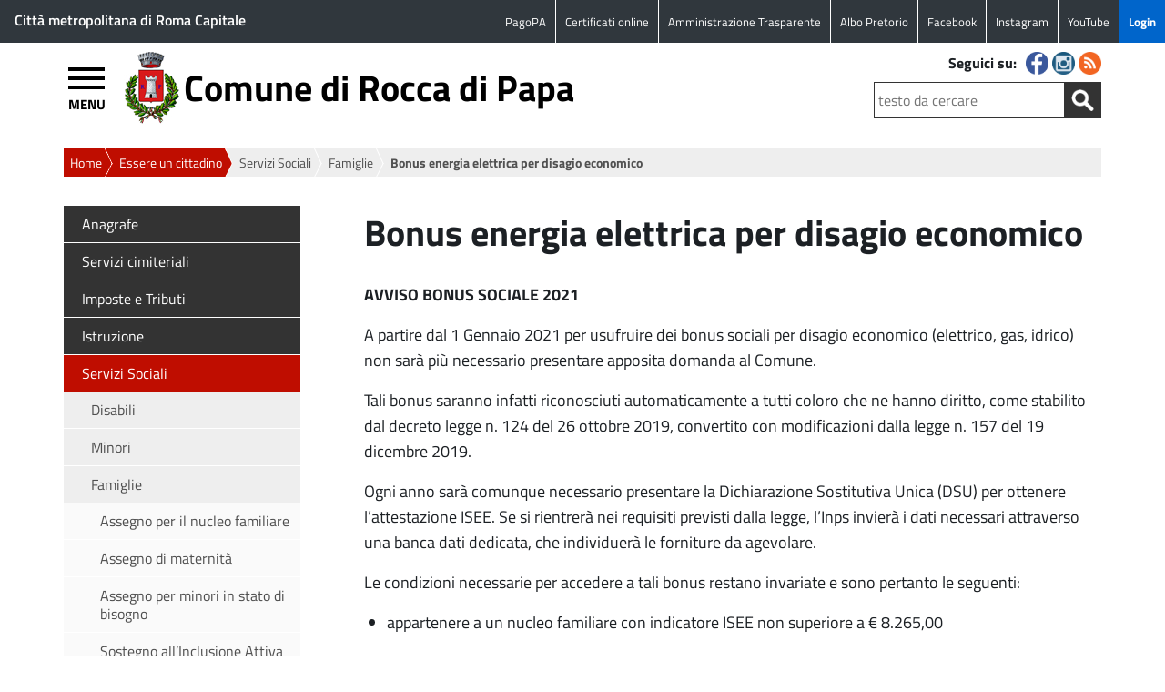

--- FILE ---
content_type: text/html; charset=UTF-8
request_url: https://www.comune.roccadipapa.rm.it/home/essere/servizi-sociali/famiglie/bonus-energia-elettrica-per-disagio-economico/
body_size: 163229
content:
<!doctype html>
<html  lang="it" class="no-js">
	<head>
		<meta charset="UTF-8" />
		<title>Bonus energia elettrica per disagio economico : Comune di Rocca di Papa</title>

		
       		<link rel="icon" href="https://static.comune.roccadipapa.rm.it/imgs/icons/favicon.ico" />
<!--    	<link href="/imgs/icons/touch.png" rel="apple-touch-icon-precomposed" /> -->
	
		
<meta name="viewport" content="width=device-width, initial-scale=1.0">

		<meta http-equiv="X-UA-Compatible" content="IE=edge" />
		
       		<link rel="stylesheet" href="https://static.comune.roccadipapa.rm.it/themes/Theme-Comune-v5.6/style.css" />
       		
<!-- nuovo menu inizio -->
		<script src="https://static.comune.roccadipapa.rm.it/themes/Theme-Comune-v5.6/js/jquery-3.1.1.min.js"></script>
		<script src="https://static.comune.roccadipapa.rm.it/themes/Theme-Comune-v5.6/js/highlight.pack.js"></script>
		<!-- Add navgoco main js and css files  -->
		<script src="https://static.comune.roccadipapa.rm.it/themes/Theme-Comune-v5.6/js/jquery.navgoco.js"></script>
		<link rel="stylesheet" href="https://static.comune.roccadipapa.rm.it/themes/Theme-Comune-v5.6/css/jquery.navgoco.css" media="screen" />
		<script id="navgoco-javascript">
			jQuery(document).ready(function($) {
    				$("#menu-navigazione-principale").navgoco({accordion: true});
			});
			
			
			
		</script>    

<!-- nuovo menu fine -->
        
        
        	<script>
						jQuery(document).ready(function(){  			
								jQuery('.nav > li > a').attr('href', 'javascript:void(0);');
/*jQuery('.nav li > a > span:first-child').attr('aria-labelledby', function() {
    return jQuery(this).parents('a').first().attr('id');
});*/
								//jQuery('.nav a').attr('aria-label', function() { return 'expand';});
								//jQuery('.nav > li > a > span:first-child').attr('aria-label', 'expand');
								jQuery('.nav > li:first-child > a').attr('href', '/');
								jQuery("a[title='nascosto']").parent().css({"display": "none"}); 
								jQuery( "body" ).addClass( "cbp-spmenu-push" );
								
								jQuery( "#showLeftPush" ).click(function() {
			 if (window.matchMedia('(max-width: 736px)').matches) {						
									jQuery( "#showLeftPush" ).toggleClass( "button_close" ); 	
									jQuery( "#cbp-spmenu-s1" ).toggleClass( "cbp-spmenu-open" ); 
									jQuery( "body" ).toggleClass( "cbp-spmenu-push-toright" ); 
									jQuery( "header.sticky" ).toggleClass( "cbp-spmenu-push-toright" ); 
									if (jQuery(this).offset().top > 300){ 
										jQuery( "header" ).addClass( "sticky" );
									}																		
									jQuery( "header" ).removeClass( "no-transition" );						
									if(jQuery("#showLeftPush").hasClass("button_close")){
										jQuery("#showLeftPush").attr("title","Chiudi Menù");
										jQuery( "body" ).addClass( "no-overflow" );
										
									}else{
										jQuery("#showLeftPush").attr("title","Apri Menù");
										jQuery( "body" ).removeClass( "no-overflow" );
										
if (jQuery(this).offset().top < 300){ 

										jQuery( "header" ).removeClass( "sticky" ); 
}
									}
			 }else{
									jQuery( "#showLeftPush" ).toggleClass( "button_close" ); 	
									jQuery( "#cbp-spmenu-s1" ).toggleClass( "cbp-spmenu-open" ); 
									jQuery( "body" ).toggleClass( "cbp-spmenu-push-toright" ); 
									jQuery( "header.sticky" ).toggleClass( "cbp-spmenu-push-toright" ); 

																	

									jQuery( "header" ).removeClass( "no-transition" );						
									if(jQuery("#showLeftPush").hasClass("button_close")){
										jQuery("#showLeftPush").attr("title","Chiudi Menù");
										jQuery( "body" ).addClass( "no-overflow" );
									}else{
										jQuery("#showLeftPush").attr("title","Apri Menù");
										jQuery( "body" ).removeClass( "no-overflow" );
									}										
			 }
															
								});
						});					
		 </script>
         
		
         
		<!-- / AGGIUNGE DIV PRIMA E DOPO LE TABELLE -->
<!-- slider inizio -->

    <script src="https://static.comune.roccadipapa.rm.it/themes/Theme-Comune-v5.6/js/jquery-1.11.0.min.js"></script>
    <script src="https://static.comune.roccadipapa.rm.it/themes/Theme-Comune-v5.6/js/jquery.flexslider-min.js"></script>
		<script>		
		(function($) {
				$(window).load(function() {				
						$('#slider .flexslider').flexslider({
									start: function(slider){
										$('.flexslider').resize();
									},		
									animation: 'slide',
									initDelay: 5000,
									slideshowSpeed: 5000,
									animationSpeed: 900,
									pauseOnAction: true,
									pauseOnHover: true,
									controlNav: true,
									directionNav: true, 
									controlsContainer: ".flexslider"								
						});					
				});
		})(jQuery)
		</script>


<!-- slider fine -->
    <!-- sticky header -->
    <script>
    
			jQuery(window).scroll(function() {
				if ( jQuery(this).scrollTop() > 500 && jQuery(this).width() < 736 ) {  
				
					jQuery('header').addClass("sticky");
					jQuery(".wrapper").css("margin-top","400px", "important"); 
					if (jQuery( "#cbp-spmenu-s1" ).hasClass( "cbp-spmenu-open" ) ){
						
						jQuery( "header" ).addClass( "cbp-spmenu-push-toright" );
						jQuery( "header" ).addClass( "no-transition" );
						
					}				
				}
				else if ( jQuery(this).scrollTop() > 150 && jQuery(this).width() > 736 ) {
					jQuery('header').addClass("sticky");
					jQuery(".wrapper").css("margin-top","150px", "important"); 
					if (jQuery( "#cbp-spmenu-s1" ).hasClass( "cbp-spmenu-open" ) ){
						
						jQuery( "header" ).addClass( "cbp-spmenu-push-toright" );
						jQuery( "header" ).addClass( "no-transition" );
						
					}						
				}
				else {
					
						jQuery('header').removeClass("cbp-spmenu-push-toright");
				 		jQuery(".wrapper").css("margin-top","0px", "important"); 
						jQuery('header').removeClass("sticky");
						jQuery( "header" ).addClass( "no-transition" );
				
				}
			});
    </script>
    <!-- / sticky header -->
		
		
	<!-- AGGIUNGE DIV PRIMA E DOPO LE TABELLE -->
		<script>
			jQuery(document).ready(function(){

					jQuery( "table" ).wrap( "<div class='scroll_table'></div>" );
				
				
			});
			
		</script>	
			
	<!-- This site is optimized with the Yoast SEO plugin v15.9.1 - https://yoast.com/wordpress/plugins/seo/ -->
	<meta name="robots" content="index, follow, max-snippet:-1, max-image-preview:large, max-video-preview:-1" />
	<link rel="canonical" href="https://www.comune.roccadipapa.rm.it/home/essere/servizi-sociali/famiglie/bonus-energia-elettrica-per-disagio-economico/" />
	<meta property="og:locale" content="it_IT" />
	<meta property="og:type" content="article" />
	<meta property="og:title" content="Bonus energia elettrica per disagio economico" />
	<meta property="og:description" content="AVVISO BONUS SOCIALE 2021 A partire dal 1 Gennaio 2021 per usufruire dei bonus sociali per disagio economico (elettrico, gas, idrico) non sarà più necessario presentare apposita domanda al Comune. Tali bonus saranno infatti riconosciuti automaticamente a tutti coloro che ne hanno diritto, come stabilito dal decreto legge n. 124 del 26 ottobre 2019, convertito... Leggi tutto" />
	<meta property="og:url" content="https://www.comune.roccadipapa.rm.it/home/essere/servizi-sociali/famiglie/bonus-energia-elettrica-per-disagio-economico/" />
	<meta property="og:site_name" content="Comune di Rocca di Papa" />
	<meta property="article:modified_time" content="2020-12-22T10:43:46+00:00" />
	<meta name="twitter:card" content="summary" />
	<script type="application/ld+json" class="yoast-schema-graph">{"@context":"https://schema.org","@graph":[{"@type":"WebSite","@id":"https://www.comune.roccadipapa.rm.it/#website","url":"https://www.comune.roccadipapa.rm.it/","name":"Comune di Rocca di Papa","description":"","potentialAction":[{"@type":"SearchAction","target":"https://www.comune.roccadipapa.rm.it/?s={search_term_string}","query-input":"required name=search_term_string"}],"inLanguage":"it-IT"},{"@type":"WebPage","@id":"https://www.comune.roccadipapa.rm.it/home/essere/servizi-sociali/famiglie/bonus-energia-elettrica-per-disagio-economico/#webpage","url":"https://www.comune.roccadipapa.rm.it/home/essere/servizi-sociali/famiglie/bonus-energia-elettrica-per-disagio-economico/","name":"Bonus energia elettrica per disagio economico","isPartOf":{"@id":"https://www.comune.roccadipapa.rm.it/#website"},"datePublished":"2017-08-22T07:53:09+00:00","dateModified":"2020-12-22T10:43:46+00:00","breadcrumb":{"@id":"https://www.comune.roccadipapa.rm.it/home/essere/servizi-sociali/famiglie/bonus-energia-elettrica-per-disagio-economico/#breadcrumb"},"inLanguage":"it-IT","potentialAction":[{"@type":"ReadAction","target":["https://www.comune.roccadipapa.rm.it/home/essere/servizi-sociali/famiglie/bonus-energia-elettrica-per-disagio-economico/"]}]},{"@type":"BreadcrumbList","@id":"https://www.comune.roccadipapa.rm.it/home/essere/servizi-sociali/famiglie/bonus-energia-elettrica-per-disagio-economico/#breadcrumb","itemListElement":[{"@type":"ListItem","position":1,"item":{"@type":"WebPage","@id":"https://www.comune.roccadipapa.rm.it/","url":"https://www.comune.roccadipapa.rm.it/","name":"Home"}},{"@type":"ListItem","position":2,"item":{"@type":"WebPage","@id":"https://www.comune.roccadipapa.rm.it/","url":"https://www.comune.roccadipapa.rm.it/","name":"Home"}},{"@type":"ListItem","position":3,"item":{"@type":"WebPage","@id":"https://www.comune.roccadipapa.rm.it/home/essere/","url":"https://www.comune.roccadipapa.rm.it/home/essere/","name":"Essere un cittadino"}},{"@type":"ListItem","position":4,"item":{"@type":"WebPage","@id":"https://www.comune.roccadipapa.rm.it/home/essere/servizi-sociali/","url":"https://www.comune.roccadipapa.rm.it/home/essere/servizi-sociali/","name":"Servizi Sociali"}},{"@type":"ListItem","position":5,"item":{"@type":"WebPage","@id":"https://www.comune.roccadipapa.rm.it/home/essere/servizi-sociali/famiglie/","url":"https://www.comune.roccadipapa.rm.it/home/essere/servizi-sociali/famiglie/","name":"Famiglie"}},{"@type":"ListItem","position":6,"item":{"@type":"WebPage","@id":"https://www.comune.roccadipapa.rm.it/home/essere/servizi-sociali/famiglie/bonus-energia-elettrica-per-disagio-economico/","url":"https://www.comune.roccadipapa.rm.it/home/essere/servizi-sociali/famiglie/bonus-energia-elettrica-per-disagio-economico/","name":"Bonus energia elettrica per disagio economico"}}]}]}</script>
	<!-- / Yoast SEO plugin. -->


<link rel='dns-prefetch' href='//static.comune.roccadipapa.rm.it' />
<link rel='dns-prefetch' href='//s.w.org' />
		<script>
			window._wpemojiSettings = {"baseUrl":"https:\/\/s.w.org\/images\/core\/emoji\/13.0.1\/72x72\/","ext":".png","svgUrl":"https:\/\/s.w.org\/images\/core\/emoji\/13.0.1\/svg\/","svgExt":".svg","source":{"concatemoji":"https:\/\/www.comune.roccadipapa.rm.it\/wp-includes\/js\/wp-emoji-release.min.js"}};
			!function(e,a,t){var n,r,o,i=a.createElement("canvas"),p=i.getContext&&i.getContext("2d");function s(e,t){var a=String.fromCharCode;p.clearRect(0,0,i.width,i.height),p.fillText(a.apply(this,e),0,0);e=i.toDataURL();return p.clearRect(0,0,i.width,i.height),p.fillText(a.apply(this,t),0,0),e===i.toDataURL()}function c(e){var t=a.createElement("script");t.src=e,t.defer=t.type="text/javascript",a.getElementsByTagName("head")[0].appendChild(t)}for(o=Array("flag","emoji"),t.supports={everything:!0,everythingExceptFlag:!0},r=0;r<o.length;r++)t.supports[o[r]]=function(e){if(!p||!p.fillText)return!1;switch(p.textBaseline="top",p.font="600 32px Arial",e){case"flag":return s([127987,65039,8205,9895,65039],[127987,65039,8203,9895,65039])?!1:!s([55356,56826,55356,56819],[55356,56826,8203,55356,56819])&&!s([55356,57332,56128,56423,56128,56418,56128,56421,56128,56430,56128,56423,56128,56447],[55356,57332,8203,56128,56423,8203,56128,56418,8203,56128,56421,8203,56128,56430,8203,56128,56423,8203,56128,56447]);case"emoji":return!s([55357,56424,8205,55356,57212],[55357,56424,8203,55356,57212])}return!1}(o[r]),t.supports.everything=t.supports.everything&&t.supports[o[r]],"flag"!==o[r]&&(t.supports.everythingExceptFlag=t.supports.everythingExceptFlag&&t.supports[o[r]]);t.supports.everythingExceptFlag=t.supports.everythingExceptFlag&&!t.supports.flag,t.DOMReady=!1,t.readyCallback=function(){t.DOMReady=!0},t.supports.everything||(n=function(){t.readyCallback()},a.addEventListener?(a.addEventListener("DOMContentLoaded",n,!1),e.addEventListener("load",n,!1)):(e.attachEvent("onload",n),a.attachEvent("onreadystatechange",function(){"complete"===a.readyState&&t.readyCallback()})),(n=t.source||{}).concatemoji?c(n.concatemoji):n.wpemoji&&n.twemoji&&(c(n.twemoji),c(n.wpemoji)))}(window,document,window._wpemojiSettings);
		</script>
		<style>
img.wp-smiley,
img.emoji {
	display: inline !important;
	border: none !important;
	box-shadow: none !important;
	height: 1em !important;
	width: 1em !important;
	margin: 0 .07em !important;
	vertical-align: -0.1em !important;
	background: none !important;
	padding: 0 !important;
}
</style>
	<link rel='stylesheet' id='dashicons-css'  href='https://www.comune.roccadipapa.rm.it/wp-includes/css/dashicons.min.css' media='all' />
<link rel='stylesheet' id='menu-icons-extra-css'  href='https://static.comune.roccadipapa.rm.it/plugins/menu-icons/css/extra.min.css' media='all' />
<link rel='stylesheet' id='wp-block-library-css'  href='https://www.comune.roccadipapa.rm.it/wp-includes/css/dist/block-library/style.min.css' media='all' />
<link rel='stylesheet' id='searchandfilter-css'  href='https://static.comune.roccadipapa.rm.it/plugins/search-filter/style.css' media='all' />
<link rel="https://api.w.org/" href="https://www.comune.roccadipapa.rm.it/wp-json/" /><link rel="alternate" type="application/json" href="https://www.comune.roccadipapa.rm.it/wp-json/wp/v2/pages/13507" /><link rel="alternate" type="application/json+oembed" href="https://www.comune.roccadipapa.rm.it/wp-json/oembed/1.0/embed?url=https%3A%2F%2Fwww.comune.roccadipapa.rm.it%2Fhome%2Fessere%2Fservizi-sociali%2Ffamiglie%2Fbonus-energia-elettrica-per-disagio-economico%2F" />
<link rel="alternate" type="text/xml+oembed" href="https://www.comune.roccadipapa.rm.it/wp-json/oembed/1.0/embed?url=https%3A%2F%2Fwww.comune.roccadipapa.rm.it%2Fhome%2Fessere%2Fservizi-sociali%2Ffamiglie%2Fbonus-energia-elettrica-per-disagio-economico%2F&#038;format=xml" />
<script>
  var _paq = window._paq = window._paq || [];
  /* tracker methods like "setCustomDimension" should be called before "trackPageView" */
  _paq.push(['trackPageView']);
  _paq.push(['enableLinkTracking']);
  (function() {
    var u="https://ingestion.webanalytics.italia.it/";
    _paq.push(['setTrackerUrl', u+'matomo.php']);
    _paq.push(['setSiteId', '39568']);
    var d=document, g=d.createElement('script'), s=d.getElementsByTagName('script')[0];
    g.async=true; g.src=u+'matomo.js'; s.parentNode.insertBefore(g,s);
  })();
</script>
<style>.broken_link, a.broken_link {
	text-decoration: line-through;
}</style>		
	</head>
		
				
	<body class="page-template-default page page-id-13507 page-child parent-pageid-11035 essere bonus-energia-elettrica-per-disagio-economico">
              	
<!-- SKIP LINK -->
<!--a class="skip-link" href="#wrapper" aria-label="Skip to wrapper" aria-labelledby="wrapper">Skip to wrapper</a-->
			<!-- wrapper -->
       
		<div class="top_menu" id="top_menu">
			
			<div class="ente_superiore">
		<a target='_blank' href='http://www.cittametropolitanaroma.it/' id='logo_cit_met' class='logo_cit_met' aria-labelledby='logo_cit_met' aria-label='Link to Citt&agrave; metropolitana di Roma Capitale'>Citt&agrave; metropolitana di Roma Capitale</a>			
					
	</div>			
			
			
        		<nav class="top_menu_content" id="top_menu_content" aria-label="Navigazione top">
                
	
					
          <ul id="menu-navigazione-top" class="menu_classe"><li id="menu-item-24793" class="menu-item menu-item-type-custom menu-item-object-custom menu-item-24793"><a href="https://www.cittadinodigitale.it/apspagopa/Payment/PagamentiAnonimi" id="link-24793" aria-labelledby="link-24793" aria-label="Link to PagoPA">PagoPA</a></li>
<li id="menu-item-20030" class="menu-item menu-item-type-custom menu-item-object-custom menu-item-20030"><a href="https://servizionline.hspromilaprod.hypersicapp.net/cmsroccadipapa/servizionline.aspx" id="link-20030" aria-labelledby="link-20030" aria-label="Link to Certificati online">Certificati online</a></li>
<li id="menu-item-11512" class="menu-item menu-item-type-post_type menu-item-object-page menu-item-11512"><a href="https://www.comune.roccadipapa.rm.it/amministrazione-trasparente/" id="link-11512" aria-labelledby="link-11512" aria-label="Link to Amministrazione Trasparente">Amministrazione Trasparente</a></li>
<li id="menu-item-12638" class="menu-item menu-item-type-custom menu-item-object-custom menu-item-12638"><a href="https://roccadipapa.halleyegov.it/amministrazione/documenti_e_dati/documenti_e_dati.html" id="link-12638" aria-labelledby="link-12638" aria-label="Link to Albo Pretorio">Albo Pretorio</a></li>
<li id="menu-item-21942" class="menu-item menu-item-type-custom menu-item-object-custom menu-item-21942"><a href="https://www.facebook.com/pg/ComuneRoccadiPapa/posts/?ref=page_internal" id="link-21942" aria-labelledby="link-21942" aria-label="Link to Facebook">Facebook</a></li>
<li id="menu-item-54218" class="menu-item menu-item-type-custom menu-item-object-custom menu-item-54218"><a href="https://www.instagram.com/" id="link-54218" aria-labelledby="link-54218" aria-label="Link to Instagram">Instagram</a></li>
<li id="menu-item-54220" class="menu-item menu-item-type-custom menu-item-object-custom menu-item-54220"><a href="https://www.youtube.com/@streamingroccadipapa3096" id="link-54220" aria-labelledby="link-54220" aria-label="Link to YouTube">YouTube</a></li>
<li id="menu-item-15264" class="menu-item menu-item-type-custom menu-item-object-custom menu-item-15264"><a href="http://www.comune.roccadipapa.rm.it/login" id="link-15264" aria-labelledby="link-15264" aria-label="Link to Login">Login</a></li>
</ul>													

            		</nav>        	
        	</div>	
        
			<!-- HEADER -->
		<header class="header cbp-spmenu-push">
        	 
        	<div class="header_content">
        		
        	<a id="showLeftPush" class="button_open" title="apri menù" aria-label="Apri menù" aria-labelledby="showLeftPush">MENU</a>	
                
        
                
				<!-- LOGO -->
				<div class="logo">
                <a href="https://www.comune.roccadipapa.rm.it" id="logo-sito" aria-labelledby="logo-sito" aria-label="Logo del sito del Comune di Rocca di Papa"><img src="https://static.comune.roccadipapa.rm.it/imgs/logo_comune.jpg" alt="Logo del sito del Comune di Rocca di Papa" /></a>
                </div>
                <h1 class="title"><a href="https://www.comune.roccadipapa.rm.it" id="site-title" aria-labelledby="site-title" aria-label="Comune di Rocca di Papa">Comune di Rocca di Papa</a></h1>
				
				<!-- / LOGO -->
                
           <section class="content_header_left" >
                
                <!-- SOCIAL -->
                		<!--<div class="nav_tools">-->
                        <div class="social">
            				<p>Seguici su:</p> 
                    							
							
	<ul>
			
		<li>
			<a href="http://www.facebook.com/ComuneRoccadiPapa/" target="_blank" id="social-fb" aria-label="Seguici su Facebook" aria-labelledby="social-fb">
			<img class="fade" src="https://static.comune.roccadipapa.rm.it/themes/Theme-Comune-v5.6/imgs/social/fb.png" alt="Seguici su Facebook" title="Seguici su Facebook" />
			</a>
		</li>
						
				
			
		<li>
			<a href="https://www.instagram.com/comuneroccadipapa/" target="_blank" id="social-ig" aria-label="Seguici su Instagram" aria-labelledby="social-ig">
			<img class="fade" src="https://static.comune.roccadipapa.rm.it/themes/Theme-Comune-v5.6/imgs/social/ig.png" alt="Seguici su Instagram" title="Seguici su Instagram" />
			</a>
		</li>
			
			
			
			
			
					
					
		<li>
			<a href="https://www.comune.roccadipapa.rm.it/feed-rss/" rel="nofollow" target="_self" id="social-rs" aria-label="Segui i nostri RSS" aria-labelledby="social-rs">
			<img class="fade" src="https://static.comune.roccadipapa.rm.it/themes/Theme-Comune-v5.6/imgs/social/rs.png" alt="Segui i nostri RSS" title="Segui i nostri RSS" />
			</a>
		</li>
	</ul>							
												                		</div>	
					    <!--</div>-->
		<!-- / SOCIAL -->        
                <!-- SEARCH -->
                <div class="search_container">
					<form action="/" method="post" id="searchform" autocomplete="off">
   <div class="search-form">
	<!--label for="testo"><span>Testo da cercare:</span></label-->
    <input type="search" required class="search-field" placeholder="testo da cercare" name="s" title="Testo da cercare" id="testo" aria-label="Testo da cercare" />
        <!-- label for="pulsante"><span>Avvia la ricerca</span></label -->
	<input type="image" id="submitbutton" alt="Avvia la ricerca" src="https://static.comune.roccadipapa.rm.it/themes/Theme-Comune-v5.6/imgs/search.png" aria-label="Avvia la ricerca" title="Avvia la ricerca" />	
   </div>
</form>
 
                </div>
                <!-- / SEARCH --> 
                           
			</section> 	
              </div>  
		</header>
        <nav class="cbp-spmenu cbp-spmenu-vertical cbp-spmenu-left" id="cbp-spmenu-s1" aria-label="Navigazione principale">
	  <ul id="menu-navigazione-principale" class="nav"><li id="11309"  class="menu-item menu-item-type-post_type menu-item-object-page menu-item-home current-page-ancestor"><a href="https://www.comune.roccadipapa.rm.it/" id="link-11309" aria-labelledby="link-11309" aria-label="Link to Home">Home<br /><span class="sub">torna alla pagina iniziale</span></a></li>
<li id="6125"  class="menu-item menu-item-type-post_type menu-item-object-page current-page-ancestor current-menu-ancestor current_page_ancestor menu-item-has-children"><a href="https://www.comune.roccadipapa.rm.it/home/essere/" id="link-6125" aria-labelledby="link-6125" aria-label="Link to Essere">Essere<br /><span class="sub">un cittadino</span></a>
<ul class="sub-menu">
	<li id="6126"  class="menu-item menu-item-type-post_type menu-item-object-page menu-item-has-children"><a href="https://www.comune.roccadipapa.rm.it/home/essere/anagrafe/" id="link-6126" aria-labelledby="link-6126" aria-label="Link to Anagrafe">Anagrafe<br /><span class="sub"></span></a>
	<ul class="sub-menu">
		<li id="11002"  class="menu-item menu-item-type-post_type menu-item-object-page"><a href="https://www.comune.roccadipapa.rm.it/home/essere/anagrafe/certificati/carta-didentita/" id="link-11002" aria-labelledby="link-11002" aria-label="Link to Carta d'identità">Carta d&#8217;identità<br /><span class="sub"></span></a></li>
		<li id="10987"  class="menu-item menu-item-type-post_type menu-item-object-page menu-item-has-children"><a href="https://www.comune.roccadipapa.rm.it/home/essere/anagrafe/residenza/" id="link-10987" aria-labelledby="link-10987" aria-label="Link to Residenza">Residenza<br /><span class="sub"></span></a>
		<ul class="sub-menu">
			<li id="10986"  class="menu-item menu-item-type-post_type menu-item-object-page"><a href="https://www.comune.roccadipapa.rm.it/home/essere/anagrafe/residenza/cambio-di-residenza-e-domicilio/" id="link-10986" aria-labelledby="link-10986" aria-label="Link to Cambio di residenza e domicilio">Cambio di residenza e domicilio<br /><span class="sub"></span></a></li>
			<li id="10988"  class="menu-item menu-item-type-post_type menu-item-object-page"><a href="https://www.comune.roccadipapa.rm.it/home/essere/anagrafe/residenza/anagrafe-italiani-residenti-allestero-aire/" id="link-10988" aria-labelledby="link-10988" aria-label="Link to Iscrizione all'AIRE">Iscrizione all&#8217;AIRE<br /><span class="sub"></span></a></li>
			<li id="10990"  class="menu-item menu-item-type-post_type menu-item-object-page"><a href="https://www.comune.roccadipapa.rm.it/home/essere/anagrafe/residenza/attestazione-di-soggiorno/" id="link-10990" aria-labelledby="link-10990" aria-label="Link to Attestazione di soggiorno">Attestazione di soggiorno<br /><span class="sub"></span></a></li>
		</ul>
</li>
		<li id="10994"  class="menu-item menu-item-type-post_type menu-item-object-page menu-item-has-children"><a href="https://www.comune.roccadipapa.rm.it/home/essere/anagrafe/nascita/" id="link-10994" aria-labelledby="link-10994" aria-label="Link to Nascita">Nascita<br /><span class="sub"></span></a>
		<ul class="sub-menu">
			<li id="10992"  class="menu-item menu-item-type-post_type menu-item-object-page"><a href="https://www.comune.roccadipapa.rm.it/home/essere/anagrafe/nascita/certificato-ed-estratto-nascita/" id="link-10992" aria-labelledby="link-10992" aria-label="Link to Certificato ed estratto di nascita">Certificato ed estratto di nascita<br /><span class="sub"></span></a></li>
		</ul>
</li>
		<li id="12549"  class="menu-item menu-item-type-post_type menu-item-object-page menu-item-has-children"><a href="https://www.comune.roccadipapa.rm.it/home/essere/anagrafe/matrimonio/" id="link-12549" aria-labelledby="link-12549" aria-label="Link to Matrimonio">Matrimonio<br /><span class="sub"></span></a>
		<ul class="sub-menu">
			<li id="12552"  class="menu-item menu-item-type-post_type menu-item-object-page"><a href="https://www.comune.roccadipapa.rm.it/home/essere/anagrafe/matrimonio/sposarsi-rocca-papa/" id="link-12552" aria-labelledby="link-12552" aria-label="Link to Sposarsi a Rocca di Papa">Sposarsi a Rocca di Papa<br /><span class="sub"></span></a></li>
			<li id="10996"  class="menu-item menu-item-type-post_type menu-item-object-page"><a href="https://www.comune.roccadipapa.rm.it/home/essere/anagrafe/matrimonio/pubblicazioni-di-matrimonio/" id="link-10996" aria-labelledby="link-10996" aria-label="Link to Pubblicazioni di matrimonio">Pubblicazioni di matrimonio<br /><span class="sub"></span></a></li>
			<li id="16144"  class="menu-item menu-item-type-post_type menu-item-object-page"><a href="https://www.comune.roccadipapa.rm.it/home/essere/anagrafe/matrimonio/pubblicazioni-di-matrimonio-registro/" id="link-16144" aria-labelledby="link-16144" aria-label="Link to Pubblicazioni di matrimonio – Registro">Pubblicazioni di matrimonio – Registro<br /><span class="sub"></span></a></li>
			<li id="10995"  class="menu-item menu-item-type-post_type menu-item-object-page"><a href="https://www.comune.roccadipapa.rm.it/home/essere/anagrafe/matrimonio/certificato-ed-estratto-matrimonio/" id="link-10995" aria-labelledby="link-10995" aria-label="Link to Estratto di matrimonio">Estratto di matrimonio<br /><span class="sub"></span></a></li>
			<li id="12556"  class="menu-item menu-item-type-post_type menu-item-object-page"><a href="https://www.comune.roccadipapa.rm.it/home/essere/anagrafe/matrimonio/separazioni-e-divorzi/" id="link-12556" aria-labelledby="link-12556" aria-label="Link to Separazioni e divorzi">Separazioni e divorzi<br /><span class="sub"></span></a></li>
		</ul>
</li>
		<li id="10997"  class="menu-item menu-item-type-post_type menu-item-object-page"><a href="https://www.comune.roccadipapa.rm.it/home/essere/anagrafe/registro-delle-unioni-civili/" id="link-10997" aria-labelledby="link-10997" aria-label="Link to Registro delle Unioni Civili">Registro delle Unioni Civili<br /><span class="sub"></span></a></li>
		<li id="11000"  class="menu-item menu-item-type-post_type menu-item-object-page menu-item-has-children"><a href="https://www.comune.roccadipapa.rm.it/home/essere/anagrafe/certificati/" id="link-11000" aria-labelledby="link-11000" aria-label="Link to Certificati">Certificati<br /><span class="sub"></span></a>
		<ul class="sub-menu">
			<li id="11001"  class="menu-item menu-item-type-post_type menu-item-object-page"><a href="https://www.comune.roccadipapa.rm.it/home/essere/anagrafe/certificati/autocertificazioni/" id="link-11001" aria-labelledby="link-11001" aria-label="Link to Autocertificazioni">Autocertificazioni<br /><span class="sub"></span></a></li>
			<li id="11003"  class="menu-item menu-item-type-post_type menu-item-object-page"><a href="https://www.comune.roccadipapa.rm.it/home/essere/anagrafe/certificati/autentiche-e-legalizzazioni/" id="link-11003" aria-labelledby="link-11003" aria-label="Link to Autentiche e legalizzazioni">Autentiche e legalizzazioni<br /><span class="sub"></span></a></li>
			<li id="12566"  class="menu-item menu-item-type-post_type menu-item-object-page"><a href="https://www.comune.roccadipapa.rm.it/home/essere/anagrafe/matrimonio/certificato-ed-estratto-matrimonio/" id="link-12566" aria-labelledby="link-12566" aria-label="Link to Estratto di matrimonio">Estratto di matrimonio<br /><span class="sub"></span></a></li>
			<li id="12563"  class="menu-item menu-item-type-post_type menu-item-object-page"><a href="https://www.comune.roccadipapa.rm.it/home/essere/anagrafe/nascita/certificato-ed-estratto-nascita/" id="link-12563" aria-labelledby="link-12563" aria-label="Link to Certificato ed estratto di nascita">Certificato ed estratto di nascita<br /><span class="sub"></span></a></li>
		</ul>
</li>
		<li id="12590"  class="menu-item menu-item-type-post_type menu-item-object-page menu-item-has-children"><a href="https://www.comune.roccadipapa.rm.it/home/essere/anagrafe/servizio-di-leva/" id="link-12590" aria-labelledby="link-12590" aria-label="Link to Elettorale">Elettorale<br /><span class="sub"></span></a>
		<ul class="sub-menu">
			<li id="16147"  class="menu-item menu-item-type-post_type menu-item-object-page"><a href="https://www.comune.roccadipapa.rm.it/home/essere/anagrafe/servizio-di-leva/essere-elettore/" id="link-16147" aria-labelledby="link-16147" aria-label="Link to Essere Elettore">Essere Elettore<br /><span class="sub"></span></a></li>
			<li id="16146"  class="menu-item menu-item-type-post_type menu-item-object-page"><a href="https://www.comune.roccadipapa.rm.it/home/essere/anagrafe/servizio-di-leva/tessere-elettorali/" id="link-16146" aria-labelledby="link-16146" aria-label="Link to Tessere Elettorali">Tessere Elettorali<br /><span class="sub"></span></a></li>
			<li id="16145"  class="menu-item menu-item-type-post_type menu-item-object-page"><a href="https://www.comune.roccadipapa.rm.it/home/essere/anagrafe/servizio-di-leva/nuovi-elettori-neomaggiorenni/" id="link-16145" aria-labelledby="link-16145" aria-label="Link to Nuovi Elettori – Semestrale">Nuovi Elettori – Semestrale<br /><span class="sub"></span></a></li>
			<li id="36367"  class="menu-item menu-item-type-post_type menu-item-object-page"><a href="https://www.comune.roccadipapa.rm.it/home/essere/anagrafe/servizio-di-leva/elezioni-regionali-febbraio-2023/" id="link-36367" aria-labelledby="link-36367" aria-label="Link to Elezioni Europee 08 – 09 giugno 2024">Elezioni Europee 08 – 09 giugno 2024<br /><span class="sub"></span></a></li>
		</ul>
</li>
		<li id="12592"  class="menu-item menu-item-type-post_type menu-item-object-page"><a href="https://www.comune.roccadipapa.rm.it/home/essere/anagrafe/servizi-anagrafici-domicilio/" id="link-12592" aria-labelledby="link-12592" aria-label="Link to Servizi anagrafici a domicilio">Servizi anagrafici a domicilio<br /><span class="sub"></span></a></li>
		<li id="16999"  class="menu-item menu-item-type-post_type menu-item-object-page"><a href="https://www.comune.roccadipapa.rm.it/home/essere/anagrafe/dichiarazione-anticipata-di-trattamento-sanitario/" id="link-16999" aria-labelledby="link-16999" aria-label="Link to Dichiarazione Anticipata di Trattamento Sanitario">Dichiarazione Anticipata di Trattamento Sanitario<br /><span class="sub"></span></a></li>
	</ul>
</li>
	<li id="11004"  class="menu-item menu-item-type-post_type menu-item-object-page menu-item-has-children"><a href="https://www.comune.roccadipapa.rm.it/home/essere/servizi-cimiteriali/" id="link-11004" aria-labelledby="link-11004" aria-label="Link to Servizi cimiteriali">Servizi cimiteriali<br /><span class="sub"></span></a>
	<ul class="sub-menu">
		<li id="12569"  class="menu-item menu-item-type-post_type menu-item-object-page"><a href="https://www.comune.roccadipapa.rm.it/home/essere/servizi-cimiteriali/assegnazione-loculi/" id="link-12569" aria-labelledby="link-12569" aria-label="Link to Concessione manufatti cimiteriali">Concessione manufatti cimiteriali<br /><span class="sub"></span></a></li>
		<li id="12576"  class="menu-item menu-item-type-post_type menu-item-object-page"><a href="https://www.comune.roccadipapa.rm.it/home/essere/servizi-cimiteriali/inumazione-estumulazione-esumazione-e-traslazione/" id="link-12576" aria-labelledby="link-12576" aria-label="Link to Inumazione – Esumazione">Inumazione – Esumazione<br /><span class="sub"></span></a></li>
		<li id="12578"  class="menu-item menu-item-type-post_type menu-item-object-page"><a href="https://www.comune.roccadipapa.rm.it/home/essere/servizi-cimiteriali/tumulazione/" id="link-12578" aria-labelledby="link-12578" aria-label="Link to Tumulazione – Estumulazione">Tumulazione – Estumulazione<br /><span class="sub"></span></a></li>
		<li id="14033"  class="menu-item menu-item-type-post_type menu-item-object-page"><a href="https://www.comune.roccadipapa.rm.it/home/essere/servizi-cimiteriali/installazione-lapide/" id="link-14033" aria-labelledby="link-14033" aria-label="Link to Lavori di privati all’interno del Cimitero comunale">Lavori di privati all’interno del Cimitero comunale<br /><span class="sub"></span></a></li>
		<li id="12587"  class="menu-item menu-item-type-post_type menu-item-object-page"><a href="https://www.comune.roccadipapa.rm.it/home/essere/servizi-cimiteriali/cimitero-comunale/" id="link-12587" aria-labelledby="link-12587" aria-label="Link to Cimitero comunale San Sebastiano">Cimitero comunale San Sebastiano<br /><span class="sub"></span></a></li>
		<li id="14034"  class="menu-item menu-item-type-post_type menu-item-object-page"><a href="https://www.comune.roccadipapa.rm.it/home/essere/servizi-cimiteriali/autorizzazione-accesso-auto-nel-cimitero/" id="link-14034" aria-labelledby="link-14034" aria-label="Link to Autorizzazione accesso auto nel cimitero">Autorizzazione accesso auto nel cimitero<br /><span class="sub"></span></a></li>
	</ul>
</li>
	<li id="10984"  class="menu-item menu-item-type-post_type menu-item-object-page menu-item-has-children"><a href="https://www.comune.roccadipapa.rm.it/home/essere/imposte-e-tributi/" id="link-10984" aria-labelledby="link-10984" aria-label="Link to Imposte e Tributi">Imposte e Tributi<br /><span class="sub"></span></a>
	<ul class="sub-menu">
		<li id="11011"  class="menu-item menu-item-type-post_type menu-item-object-page"><a href="https://www.comune.roccadipapa.rm.it/home/essere/imposte-e-tributi/imu-imposta-municipale-unica/" id="link-11011" aria-labelledby="link-11011" aria-label="Link to IMU (Imposta Municipale Unica)">IMU (Imposta Municipale Unica)<br /><span class="sub"></span></a></li>
		<li id="11009"  class="menu-item menu-item-type-post_type menu-item-object-page"><a href="https://www.comune.roccadipapa.rm.it/home/essere/imposte-e-tributi/tasi-tassa-sui-servizi-indivisibili/" id="link-11009" aria-labelledby="link-11009" aria-label="Link to TASI – Tassa sui Servizi Indivisibili">TASI – Tassa sui Servizi Indivisibili<br /><span class="sub"></span></a></li>
		<li id="11010"  class="menu-item menu-item-type-post_type menu-item-object-page"><a href="https://www.comune.roccadipapa.rm.it/home/essere/imposte-e-tributi/tari-tassa-sui-rifiuti/" id="link-11010" aria-labelledby="link-11010" aria-label="Link to TARI (Tassa sui Rifiuti)">TARI (Tassa sui Rifiuti)<br /><span class="sub"></span></a></li>
		<li id="11012"  class="menu-item menu-item-type-post_type menu-item-object-page"><a href="https://www.comune.roccadipapa.rm.it/home/essere/imposte-e-tributi/cosap-canone-di-occupazione-spazi-e-aree-pubbliche/" id="link-11012" aria-labelledby="link-11012" aria-label="Link to COSAP (Canone di Occupazione Spazi e Aree Pubbliche) e CUP (Canone unico patrimoniale e canone mercatale)">COSAP (Canone di Occupazione Spazi e Aree Pubbliche) e CUP (Canone unico patrimoniale e canone mercatale)<br /><span class="sub"></span></a></li>
		<li id="11013"  class="menu-item menu-item-type-post_type menu-item-object-page"><a href="https://www.comune.roccadipapa.rm.it/home/essere/imposte-e-tributi/icp-imposta-comunale-sulla-pubblicita/" id="link-11013" aria-labelledby="link-11013" aria-label="Link to ICP (Imposta Comunale sulla Pubblicità)">ICP (Imposta Comunale sulla Pubblicità)<br /><span class="sub"></span></a></li>
		<li id="11014"  class="menu-item menu-item-type-post_type menu-item-object-page"><a href="https://www.comune.roccadipapa.rm.it/home/essere/imposte-e-tributi/aapp-affissioni-pubbliche/" id="link-11014" aria-labelledby="link-11014" aria-label="Link to Affissioni Pubbliche">Affissioni Pubbliche<br /><span class="sub"></span></a></li>
		<li id="16879"  class="menu-item menu-item-type-post_type menu-item-object-page"><a href="https://www.comune.roccadipapa.rm.it/calcolo-iuc/" id="link-16879" aria-labelledby="link-16879" aria-label="Link to Calcolo IUC">Calcolo IUC<br /><span class="sub"></span></a></li>
		<li id="11015"  class="menu-item menu-item-type-post_type menu-item-object-page"><a href="https://www.comune.roccadipapa.rm.it/home/essere/imposte-e-tributi/addizionale-comunale-irpef/" id="link-11015" aria-labelledby="link-11015" aria-label="Link to Addizionale IRPEF">Addizionale IRPEF<br /><span class="sub"></span></a></li>
	</ul>
</li>
	<li id="6127"  class="menu-item menu-item-type-post_type menu-item-object-page menu-item-has-children"><a href="https://www.comune.roccadipapa.rm.it/home/essere/istruzione/" id="link-6127" aria-labelledby="link-6127" aria-label="Link to Istruzione">Istruzione<br /><span class="sub"></span></a>
	<ul class="sub-menu">
		<li id="11016"  class="menu-item menu-item-type-post_type menu-item-object-page menu-item-has-children"><a href="https://www.comune.roccadipapa.rm.it/home/essere/istruzione/offerta-formativa/" id="link-11016" aria-labelledby="link-11016" aria-label="Link to Offerta formativa">Offerta formativa<br /><span class="sub"></span></a>
		<ul class="sub-menu">
			<li id="11189"  class="menu-item menu-item-type-post_type menu-item-object-page"><a href="https://www.comune.roccadipapa.rm.it/home/essere/istruzione/offerta-formativa/nido-scuole-infanzia/" id="link-11189" aria-labelledby="link-11189" aria-label="Link to Scuole dell’infanzia">Scuole dell’infanzia<br /><span class="sub"></span></a></li>
			<li id="5973"  class="menu-item menu-item-type-post_type menu-item-object-page"><a href="https://www.comune.roccadipapa.rm.it/home/essere/istruzione/offerta-formativa/scuole-primarie/" id="link-5973" aria-labelledby="link-5973" aria-label="Link to Scuole primarie">Scuole primarie<br /><span class="sub"></span></a></li>
			<li id="5974"  class="menu-item menu-item-type-post_type menu-item-object-page"><a href="https://www.comune.roccadipapa.rm.it/home/essere/istruzione/offerta-formativa/scuole-secondarie-1/" id="link-5974" aria-labelledby="link-5974" aria-label="Link to Scuole secondarie I grado">Scuole secondarie I grado<br /><span class="sub"></span></a></li>
		</ul>
</li>
		<li id="5976"  class="menu-item menu-item-type-post_type menu-item-object-page"><a href="https://www.comune.roccadipapa.rm.it/home/essere/istruzione/trasporto-scolastico/" id="link-5976" aria-labelledby="link-5976" aria-label="Link to Trasporto scolastico">Trasporto scolastico<br /><span class="sub"></span></a></li>
		<li id="5862"  class="menu-item menu-item-type-post_type menu-item-object-page menu-item-has-children"><a href="https://www.comune.roccadipapa.rm.it/home/essere/istruzione/mensa-scolastica/" id="link-5862" aria-labelledby="link-5862" aria-label="Link to Mensa scolastica">Mensa scolastica<br /><span class="sub"></span></a>
		<ul class="sub-menu">
			<li id="11845"  class="menu-item menu-item-type-post_type menu-item-object-page"><a href="https://www.comune.roccadipapa.rm.it/home/essere/istruzione/mensa-scolastica/servizio-mensa-iscrizione/" id="link-11845" aria-labelledby="link-11845" aria-label="Link to Servizio mensa e iscrizione">Servizio mensa e iscrizione<br /><span class="sub"></span></a></li>
			<li id="11846"  class="menu-item menu-item-type-post_type menu-item-object-page"><a href="https://www.comune.roccadipapa.rm.it/home/essere/istruzione/mensa-scolastica/tariffe-e-agevolazioni/" id="link-11846" aria-labelledby="link-11846" aria-label="Link to Tariffe e agevolazioni">Tariffe e agevolazioni<br /><span class="sub"></span></a></li>
			<li id="11848"  class="menu-item menu-item-type-post_type menu-item-object-page"><a href="https://www.comune.roccadipapa.rm.it/home/essere/istruzione/mensa-scolastica/pasti-consumati-situazione-pagamenti/" id="link-11848" aria-labelledby="link-11848" aria-label="Link to Pasti consumati e situazione pagamenti">Pasti consumati e situazione pagamenti<br /><span class="sub"></span></a></li>
			<li id="11850"  class="menu-item menu-item-type-post_type menu-item-object-page"><a href="https://www.comune.roccadipapa.rm.it/home/essere/istruzione/mensa-scolastica/disdetta-pasto-prenotazione-pasto-bianco/" id="link-11850" aria-labelledby="link-11850" aria-label="Link to Disdetta pasto / Prenotazione pasto in bianco">Disdetta pasto / Prenotazione pasto in bianco<br /><span class="sub"></span></a></li>
			<li id="11851"  class="menu-item menu-item-type-post_type menu-item-object-page"><a href="https://www.comune.roccadipapa.rm.it/home/essere/istruzione/mensa-scolastica/ditta-ufficio-mensa/" id="link-11851" aria-labelledby="link-11851" aria-label="Link to Ditta Mensa Scolastica">Ditta Mensa Scolastica<br /><span class="sub"></span></a></li>
			<li id="11852"  class="menu-item menu-item-type-post_type menu-item-object-page"><a href="https://www.comune.roccadipapa.rm.it/home/essere/istruzione/mensa-scolastica/commissione-mensa/" id="link-11852" aria-labelledby="link-11852" aria-label="Link to Commissione mensa">Commissione mensa<br /><span class="sub"></span></a></li>
		</ul>
</li>
		<li id="11079"  class="menu-item menu-item-type-post_type menu-item-object-page"><a href="https://www.comune.roccadipapa.rm.it/home/essere/istruzione/libri-di-testo/" id="link-11079" aria-labelledby="link-11079" aria-label="Link to Libri di testo">Libri di testo<br /><span class="sub"></span></a></li>
	</ul>
</li>
	<li id="6129"  class="menu-item menu-item-type-post_type menu-item-object-page current-page-ancestor current-menu-ancestor current_page_ancestor menu-item-has-children"><a href="https://www.comune.roccadipapa.rm.it/home/essere/servizi-sociali/" id="link-6129" aria-labelledby="link-6129" aria-label="Link to Servizi Sociali">Servizi Sociali<br /><span class="sub"></span></a>
	<ul class="sub-menu">
		<li id="11069"  class="menu-item menu-item-type-post_type menu-item-object-page menu-item-has-children"><a href="https://www.comune.roccadipapa.rm.it/home/essere/servizi-sociali/disabili/" id="link-11069" aria-labelledby="link-11069" aria-label="Link to Disabili">Disabili<br /><span class="sub"></span></a>
		<ul class="sub-menu">
			<li id="11073"  class="menu-item menu-item-type-post_type menu-item-object-page"><a href="https://www.comune.roccadipapa.rm.it/home/essere/servizi-sociali/assistenza-domiciliare/" id="link-11073" aria-labelledby="link-11073" aria-label="Link to Assistenza domiciliare">Assistenza domiciliare<br /><span class="sub"></span></a></li>
			<li id="11075"  class="menu-item menu-item-type-post_type menu-item-object-page"><a href="https://www.comune.roccadipapa.rm.it/home/essere/servizi-sociali/disabili/assistenza-scolastica/" id="link-11075" aria-labelledby="link-11075" aria-label="Link to Assistenza scolastica">Assistenza scolastica<br /><span class="sub"></span></a></li>
			<li id="11077"  class="menu-item menu-item-type-post_type menu-item-object-page"><a href="https://www.comune.roccadipapa.rm.it/home/essere/servizi-sociali/disabili/centro-diurno-handicap-medio-gravi/" id="link-11077" aria-labelledby="link-11077" aria-label="Link to Centro diurno per handicap medio-gravi">Centro diurno per handicap medio-gravi<br /><span class="sub"></span></a></li>
			<li id="12306"  class="menu-item menu-item-type-post_type menu-item-object-page"><a href="https://www.comune.roccadipapa.rm.it/home/essere/servizi-sociali/avvisi-e-bandi/disabilita-gravissima/" id="link-12306" aria-labelledby="link-12306" aria-label="Link to Avviso per la disabilità gravissima">Avviso per la disabilità gravissima<br /><span class="sub"></span></a></li>
		</ul>
</li>
		<li id="11070"  class="menu-item menu-item-type-post_type menu-item-object-page menu-item-has-children"><a href="https://www.comune.roccadipapa.rm.it/home/essere/servizi-sociali/minori/" id="link-11070" aria-labelledby="link-11070" aria-label="Link to Minori">Minori<br /><span class="sub"></span></a>
		<ul class="sub-menu">
			<li id="12261"  class="menu-item menu-item-type-post_type menu-item-object-page"><a href="https://www.comune.roccadipapa.rm.it/home/essere/servizi-sociali/assistenza-domiciliare/" id="link-12261" aria-labelledby="link-12261" aria-label="Link to Assistenza domiciliare">Assistenza domiciliare<br /><span class="sub"></span></a></li>
			<li id="11080"  class="menu-item menu-item-type-post_type menu-item-object-page"><a href="https://www.comune.roccadipapa.rm.it/home/essere/servizi-sociali/minori/assistenza-scolastica/" id="link-11080" aria-labelledby="link-11080" aria-label="Link to Assistenza scolastica">Assistenza scolastica<br /><span class="sub"></span></a></li>
			<li id="11078"  class="menu-item menu-item-type-post_type menu-item-object-page"><a href="https://www.comune.roccadipapa.rm.it/home/essere/servizi-sociali/minori/affido-familiare/" id="link-11078" aria-labelledby="link-11078" aria-label="Link to Affido familiare">Affido familiare<br /><span class="sub"></span></a></li>
		</ul>
</li>
		<li id="11071"  class="menu-item menu-item-type-post_type menu-item-object-page current-page-ancestor current-menu-ancestor current-menu-parent current-page-parent current_page_parent current_page_ancestor menu-item-has-children"><a href="https://www.comune.roccadipapa.rm.it/home/essere/servizi-sociali/famiglie/" id="link-11071" aria-labelledby="link-11071" aria-label="Link to Famiglie">Famiglie<br /><span class="sub"></span></a>
		<ul class="sub-menu">
			<li id="11091"  class="menu-item menu-item-type-post_type menu-item-object-page"><a href="https://www.comune.roccadipapa.rm.it/home/essere/servizi-sociali/famiglie/assegno-nucleo-familiare/" id="link-11091" aria-labelledby="link-11091" aria-label="Link to Assegno per il nucleo familiare">Assegno per il nucleo familiare<br /><span class="sub"></span></a></li>
			<li id="11092"  class="menu-item menu-item-type-post_type menu-item-object-page"><a href="https://www.comune.roccadipapa.rm.it/home/essere/servizi-sociali/famiglie/assegno-di-maternita/" id="link-11092" aria-labelledby="link-11092" aria-label="Link to Assegno di maternità">Assegno di maternità<br /><span class="sub"></span></a></li>
			<li id="11089"  class="menu-item menu-item-type-post_type menu-item-object-page"><a href="https://www.comune.roccadipapa.rm.it/home/essere/servizi-sociali/famiglie/assegno-per-minori-in-stato-di-bisogno/" id="link-11089" aria-labelledby="link-11089" aria-label="Link to Assegno per minori in stato di bisogno">Assegno per minori in stato di bisogno<br /><span class="sub"></span></a></li>
			<li id="12269"  class="menu-item menu-item-type-post_type menu-item-object-page"><a href="https://www.comune.roccadipapa.rm.it/home/essere/servizi-sociali/famiglie/sostegno-allinclusione-attiva-sia/" id="link-12269" aria-labelledby="link-12269" aria-label="Link to Sostegno all’Inclusione Attiva (SIA)">Sostegno all’Inclusione Attiva (SIA)<br /><span class="sub"></span></a></li>
			<li id="15214"  class="menu-item menu-item-type-post_type menu-item-object-page"><a href="https://www.comune.roccadipapa.rm.it/home/essere/servizi-sociali/famiglie/reddito-di-inclusione-rei/" id="link-15214" aria-labelledby="link-15214" aria-label="Link to Reddito di Inclusione (ReI)">Reddito di Inclusione (ReI)<br /><span class="sub"></span></a></li>
			<li id="12275"  class="menu-item menu-item-type-post_type menu-item-object-page"><a href="https://www.comune.roccadipapa.rm.it/home/essere/servizi-sociali/famiglie/spazio-neutro/" id="link-12275" aria-labelledby="link-12275" aria-label="Link to Spazio neutro">Spazio neutro<br /><span class="sub"></span></a></li>
			<li id="12277"  class="menu-item menu-item-type-post_type menu-item-object-page"><a href="https://www.comune.roccadipapa.rm.it/home/essere/servizi-sociali/famiglie/centro-famiglie/" id="link-12277" aria-labelledby="link-12277" aria-label="Link to Centro famiglie">Centro famiglie<br /><span class="sub"></span></a></li>
			<li id="12280"  class="menu-item menu-item-type-post_type menu-item-object-page"><a href="https://www.comune.roccadipapa.rm.it/home/essere/servizi-sociali/famiglie/contributi-economici-borse-lavoro/" id="link-12280" aria-labelledby="link-12280" aria-label="Link to Contributi economici / Borse lavoro">Contributi economici / Borse lavoro<br /><span class="sub"></span></a></li>
			<li id="13515"  class="menu-item menu-item-type-post_type menu-item-object-page"><a href="https://www.comune.roccadipapa.rm.it/home/essere/servizi-sociali/famiglie/bonus-elettrico-disagio-fisico/" id="link-13515" aria-labelledby="link-13515" aria-label="Link to Bonus elettrico per disagio fisico">Bonus elettrico per disagio fisico<br /><span class="sub"></span></a></li>
			<li id="13516"  class="menu-item menu-item-type-post_type menu-item-object-page current-menu-item page_item page-item-13507 current_page_item"><a href="https://www.comune.roccadipapa.rm.it/home/essere/servizi-sociali/famiglie/bonus-energia-elettrica-per-disagio-economico/" id="link-13516" aria-labelledby="link-13516" aria-label="Link to Bonus elettrico per disagio economico">Bonus elettrico per disagio economico<br /><span class="sub"></span></a></li>
			<li id="15215"  class="menu-item menu-item-type-post_type menu-item-object-page"><a href="https://www.comune.roccadipapa.rm.it/home/essere/servizi-sociali/famiglie/bonus-gas-per-disagio-economico/" id="link-15215" aria-labelledby="link-15215" aria-label="Link to Bonus gas per disagio economico">Bonus gas per disagio economico<br /><span class="sub"></span></a></li>
			<li id="17290"  class="menu-item menu-item-type-post_type menu-item-object-page"><a href="https://www.comune.roccadipapa.rm.it/bonus-idrico-per-disagio-economico/" id="link-17290" aria-labelledby="link-17290" aria-label="Link to Bonus idrico per disagio economico">Bonus idrico per disagio economico<br /><span class="sub"></span></a></li>
		</ul>
</li>
		<li id="11072"  class="menu-item menu-item-type-post_type menu-item-object-page menu-item-has-children"><a href="https://www.comune.roccadipapa.rm.it/home/essere/servizi-sociali/anziani/" id="link-11072" aria-labelledby="link-11072" aria-label="Link to Anziani">Anziani<br /><span class="sub"></span></a>
		<ul class="sub-menu">
			<li id="12284"  class="menu-item menu-item-type-post_type menu-item-object-page"><a href="https://www.comune.roccadipapa.rm.it/home/essere/servizi-sociali/assistenza-domiciliare/" id="link-12284" aria-labelledby="link-12284" aria-label="Link to Assistenza domiciliare">Assistenza domiciliare<br /><span class="sub"></span></a></li>
			<li id="12283"  class="menu-item menu-item-type-post_type menu-item-object-page"><a href="https://www.comune.roccadipapa.rm.it/home/essere/servizi-sociali/anziani/assistenza-domiciliare-postospedaliera/" id="link-12283" aria-labelledby="link-12283" aria-label="Link to Assistenza domiciliare postospedaliera">Assistenza domiciliare postospedaliera<br /><span class="sub"></span></a></li>
			<li id="11095"  class="menu-item menu-item-type-post_type menu-item-object-page"><a href="https://www.comune.roccadipapa.rm.it/home/essere/servizi-sociali/anziani/agevolazioni-tariffarie-trasporto-pubblico-over-70/" id="link-11095" aria-labelledby="link-11095" aria-label="Link to Agevolazioni tariffarie trasporto pubblico over 70">Agevolazioni tariffarie trasporto pubblico over 70<br /><span class="sub"></span></a></li>
			<li id="12286"  class="menu-item menu-item-type-post_type menu-item-object-page"><a href="https://www.comune.roccadipapa.rm.it/home/essere/servizi-sociali/anziani/ricovero-residenze-sanitarie-assistenziali-rsa/" id="link-12286" aria-labelledby="link-12286" aria-label="Link to Ricovero in Residenze Sanitarie Assistenziali (RSA)">Ricovero in Residenze Sanitarie Assistenziali (RSA)<br /><span class="sub"></span></a></li>
		</ul>
</li>
		<li id="12291"  class="menu-item menu-item-type-post_type menu-item-object-page menu-item-has-children"><a href="https://www.comune.roccadipapa.rm.it/home/essere/servizi-sociali/trasporto-pubblico/" id="link-12291" aria-labelledby="link-12291" aria-label="Link to Trasporto pubblico">Trasporto pubblico<br /><span class="sub"></span></a>
		<ul class="sub-menu">
			<li id="12289"  class="menu-item menu-item-type-post_type menu-item-object-page"><a href="https://www.comune.roccadipapa.rm.it/home/essere/istruzione/trasporto-scolastico/" id="link-12289" aria-labelledby="link-12289" aria-label="Link to Trasporto scolastico">Trasporto scolastico<br /><span class="sub"></span></a></li>
			<li id="12299"  class="menu-item menu-item-type-post_type menu-item-object-page"><a href="https://www.comune.roccadipapa.rm.it/home/essere/servizi-sociali/trasporto-pubblico/agevolazioni-tariffarie-base-al-reddito/" id="link-12299" aria-labelledby="link-12299" aria-label="Link to Agevolazioni tariffarie in base al reddito">Agevolazioni tariffarie in base al reddito<br /><span class="sub"></span></a></li>
			<li id="12293"  class="menu-item menu-item-type-post_type menu-item-object-page"><a href="https://www.comune.roccadipapa.rm.it/home/essere/servizi-sociali/anziani/agevolazioni-tariffarie-trasporto-pubblico-over-70/" id="link-12293" aria-labelledby="link-12293" aria-label="Link to Agevolazioni tariffarie trasporto pubblico over 70">Agevolazioni tariffarie trasporto pubblico over 70<br /><span class="sub"></span></a></li>
		</ul>
</li>
		<li id="12074"  class="menu-item menu-item-type-post_type menu-item-object-page menu-item-has-children"><a href="https://www.comune.roccadipapa.rm.it/home/essere/servizi-sociali/avvisi-e-bandi/" id="link-12074" aria-labelledby="link-12074" aria-label="Link to Avvisi e bandi">Avvisi e bandi<br /><span class="sub"></span></a>
		<ul class="sub-menu">
			<li id="12305"  class="menu-item menu-item-type-post_type menu-item-object-page"><a href="https://www.comune.roccadipapa.rm.it/home/essere/servizi-sociali/avvisi-e-bandi/disabilita-gravissima/" id="link-12305" aria-labelledby="link-12305" aria-label="Link to Disabilità gravissima">Disabilità gravissima<br /><span class="sub"></span></a></li>
			<li id="12075"  class="menu-item menu-item-type-post_type menu-item-object-page"><a href="https://www.comune.roccadipapa.rm.it/home/essere/servizi-sociali/avvisi-e-bandi/home-care-premium/" id="link-12075" aria-labelledby="link-12075" aria-label="Link to Home care premium">Home care premium<br /><span class="sub"></span></a></li>
			<li id="12309"  class="menu-item menu-item-type-post_type menu-item-object-page"><a href="https://www.comune.roccadipapa.rm.it/home/essere/servizi-sociali/avvisi-e-bandi/fondo-inquilini-morosi-incolpevoli/" id="link-12309" aria-labelledby="link-12309" aria-label="Link to Fondo inquilini morosi incolpevoli">Fondo inquilini morosi incolpevoli<br /><span class="sub"></span></a></li>
			<li id="12314"  class="menu-item menu-item-type-post_type menu-item-object-page"><a href="https://www.comune.roccadipapa.rm.it/home/essere/servizi-sociali/avvisi-e-bandi/disagio-abitativo/" id="link-12314" aria-labelledby="link-12314" aria-label="Link to Disagio abitativo">Disagio abitativo<br /><span class="sub"></span></a></li>
			<li id="16854"  class="menu-item menu-item-type-post_type menu-item-object-page"><a href="https://www.comune.roccadipapa.rm.it/home/essere/servizi-sociali/avvisi-e-bandi/bonus-idrico/" id="link-16854" aria-labelledby="link-16854" aria-label="Link to Bonus idrico">Bonus idrico<br /><span class="sub"></span></a></li>
			<li id="16989"  class="menu-item menu-item-type-post_type menu-item-object-page"><a href="https://www.comune.roccadipapa.rm.it/home/essere/servizi-sociali/avvisi-e-bandi/dopo-di-noi/" id="link-16989" aria-labelledby="link-16989" aria-label="Link to “Dopo di noi”">“Dopo di noi”<br /><span class="sub"></span></a></li>
		</ul>
</li>
		<li id="18338"  class="menu-item menu-item-type-post_type menu-item-object-page"><a href="https://www.comune.roccadipapa.rm.it/home/essere/servizi-sociali/sportello-intercomunale-antiusura-e-sovraindebitamento/" id="link-18338" aria-labelledby="link-18338" aria-label="Link to Sportello antiusura e sovraindebitamento">Sportello antiusura e sovraindebitamento<br /><span class="sub"></span></a></li>
	</ul>
</li>
	<li id="6128"  class="menu-item menu-item-type-post_type menu-item-object-page menu-item-has-children"><a href="https://www.comune.roccadipapa.rm.it/home/essere/ambiente/" id="link-6128" aria-labelledby="link-6128" aria-label="Link to Ambiente">Ambiente<br /><span class="sub"></span></a>
	<ul class="sub-menu">
		<li id="5873"  class="menu-item menu-item-type-post_type menu-item-object-page menu-item-has-children"><a href="https://www.comune.roccadipapa.rm.it/home/essere/ambiente/rifiuti/" id="link-5873" aria-labelledby="link-5873" aria-label="Link to Rifiuti">Rifiuti<br /><span class="sub"></span></a>
		<ul class="sub-menu">
			<li id="11766"  class="menu-item menu-item-type-post_type menu-item-object-page"><a href="https://www.comune.roccadipapa.rm.it/home/essere/ambiente/rifiuti/guida-alla-raccolta-differenziata/" id="link-11766" aria-labelledby="link-11766" aria-label="Link to Guida alla raccolta differenziata">Guida alla raccolta differenziata<br /><span class="sub"></span></a></li>
			<li id="11769"  class="menu-item menu-item-type-post_type menu-item-object-page"><a href="https://www.comune.roccadipapa.rm.it/home/essere/ambiente/rifiuti/calendario-raccolta-porta-porta/" id="link-11769" aria-labelledby="link-11769" aria-label="Link to Calendario raccolta porta a porta">Calendario raccolta porta a porta<br /><span class="sub"></span></a></li>
			<li id="11772"  class="menu-item menu-item-type-post_type menu-item-object-page"><a href="https://www.comune.roccadipapa.rm.it/home/essere/ambiente/rifiuti/ritiro-rifiuti-ingombranti/" id="link-11772" aria-labelledby="link-11772" aria-label="Link to Ritiro rifiuti a domicilio">Ritiro rifiuti a domicilio<br /><span class="sub"></span></a></li>
			<li id="11775"  class="menu-item menu-item-type-post_type menu-item-object-page"><a href="https://www.comune.roccadipapa.rm.it/home/essere/ambiente/rifiuti/compostaggio-domestico/" id="link-11775" aria-labelledby="link-11775" aria-label="Link to Compostaggio domestico">Compostaggio domestico<br /><span class="sub"></span></a></li>
			<li id="11778"  class="menu-item menu-item-type-post_type menu-item-object-page"><a href="https://www.comune.roccadipapa.rm.it/home/essere/ambiente/rifiuti/ecocentro/" id="link-11778" aria-labelledby="link-11778" aria-label="Link to Ecocentro">Ecocentro<br /><span class="sub"></span></a></li>
			<li id="11783"  class="menu-item menu-item-type-post_type menu-item-object-page"><a href="https://www.comune.roccadipapa.rm.it/home/essere/ambiente/rifiuti/servizi-supplementari/" id="link-11783" aria-labelledby="link-11783" aria-label="Link to Servizi supplementari">Servizi supplementari<br /><span class="sub"></span></a></li>
			<li id="11790"  class="menu-item menu-item-type-post_type menu-item-object-page"><a href="https://www.comune.roccadipapa.rm.it/home/essere/ambiente/rifiuti/segnalazione-abbandono-rifiuti/" id="link-11790" aria-labelledby="link-11790" aria-label="Link to Segnalazioni">Segnalazioni<br /><span class="sub"></span></a></li>
			<li id="11798"  class="menu-item menu-item-type-post_type menu-item-object-page"><a href="https://www.comune.roccadipapa.rm.it/home/essere/ambiente/rifiuti/distribuzione-buste/" id="link-11798" aria-labelledby="link-11798" aria-label="Link to Distribuzione contenitori e buste">Distribuzione contenitori e buste<br /><span class="sub"></span></a></li>
			<li id="11788"  class="menu-item menu-item-type-post_type menu-item-object-page"><a href="https://www.comune.roccadipapa.rm.it/home/essere/ambiente/rifiuti/numero-verde/" id="link-11788" aria-labelledby="link-11788" aria-label="Link to Regolamento Gestione Rifiuti e Servizi di Igiene Urbana">Regolamento Gestione Rifiuti e Servizi di Igiene Urbana<br /><span class="sub"></span></a></li>
		</ul>
</li>
		<li id="56862"  class="menu-item menu-item-type-post_type menu-item-object-page"><a href="https://www.comune.roccadipapa.rm.it/home/essere/ambiente/tutela-delle-essenze-arboree/" id="link-56862" aria-labelledby="link-56862" aria-label="Link to Tutela delle Essenze Arboree">Tutela delle Essenze Arboree<br /><span class="sub"></span></a></li>
		<li id="12240"  class="menu-item menu-item-type-post_type menu-item-object-page menu-item-has-children"><a href="https://www.comune.roccadipapa.rm.it/home/essere/ambiente/elettromagnetismo/" id="link-12240" aria-labelledby="link-12240" aria-label="Link to Elettromagnetismo">Elettromagnetismo<br /><span class="sub"></span></a>
		<ul class="sub-menu">
			<li id="12243"  class="menu-item menu-item-type-post_type menu-item-object-page"><a href="https://www.comune.roccadipapa.rm.it/home/essere/ambiente/elettromagnetismo/misurazioni/" id="link-12243" aria-labelledby="link-12243" aria-label="Link to Misurazioni">Misurazioni<br /><span class="sub"></span></a></li>
			<li id="12246"  class="menu-item menu-item-type-post_type menu-item-object-page"><a href="https://www.comune.roccadipapa.rm.it/home/essere/ambiente/elettromagnetismo/normativa-di-riferimento/" id="link-12246" aria-labelledby="link-12246" aria-label="Link to Normativa di riferimento">Normativa di riferimento<br /><span class="sub"></span></a></li>
			<li id="12250"  class="menu-item menu-item-type-post_type menu-item-object-page"><a href="https://www.comune.roccadipapa.rm.it/home/essere/ambiente/elettromagnetismo/atti-sullelettromagnetismo/" id="link-12250" aria-labelledby="link-12250" aria-label="Link to Atti sull’elettromagnetismo">Atti sull’elettromagnetismo<br /><span class="sub"></span></a></li>
			<li id="12254"  class="menu-item menu-item-type-post_type menu-item-object-page"><a href="https://www.comune.roccadipapa.rm.it/home/essere/ambiente/elettromagnetismo/link-utili/" id="link-12254" aria-labelledby="link-12254" aria-label="Link to Link utili">Link utili<br /><span class="sub"></span></a></li>
		</ul>
</li>
	</ul>
</li>
	<li id="5980"  class="menu-item menu-item-type-post_type menu-item-object-page menu-item-has-children"><a href="https://www.comune.roccadipapa.rm.it/home/essere/urbanistica/" id="link-5980" aria-labelledby="link-5980" aria-label="Link to Urbanistica">Urbanistica<br /><span class="sub"></span></a>
	<ul class="sub-menu">
		<li id="5985"  class="menu-item menu-item-type-post_type menu-item-object-page menu-item-has-children"><a href="https://www.comune.roccadipapa.rm.it/assetto-del-territorio/" id="link-5985" aria-labelledby="link-5985" aria-label="Link to Assetto del territorio">Assetto del territorio<br /><span class="sub"></span></a>
		<ul class="sub-menu">
			<li id="12084"  class="menu-item menu-item-type-post_type menu-item-object-page"><a href="https://www.comune.roccadipapa.rm.it/assetto-del-territorio/piano-regolatore-vigente/" id="link-12084" aria-labelledby="link-12084" aria-label="Link to Piano Regolatore vigente">Piano Regolatore vigente<br /><span class="sub"></span></a></li>
			<li id="12088"  class="menu-item menu-item-type-post_type menu-item-object-page"><a href="https://www.comune.roccadipapa.rm.it/assetto-del-territorio/variante-generale/" id="link-12088" aria-labelledby="link-12088" aria-label="Link to Variante generale">Variante generale<br /><span class="sub"></span></a></li>
			<li id="12098"  class="menu-item menu-item-type-post_type menu-item-object-page"><a href="https://www.comune.roccadipapa.rm.it/assetto-del-territorio/piano-particolareggiato-calcare/" id="link-12098" aria-labelledby="link-12098" aria-label="Link to Piano Particolareggiato Calcare">Piano Particolareggiato Calcare<br /><span class="sub"></span></a></li>
			<li id="12091"  class="menu-item menu-item-type-post_type menu-item-object-page"><a href="https://www.comune.roccadipapa.rm.it/assetto-del-territorio/perimetrazione-centro-abitato/" id="link-12091" aria-labelledby="link-12091" aria-label="Link to Perimetrazione centro abitato">Perimetrazione centro abitato<br /><span class="sub"></span></a></li>
			<li id="12095"  class="menu-item menu-item-type-post_type menu-item-object-page"><a href="https://www.comune.roccadipapa.rm.it/assetto-del-territorio/programma-recupero-urbano-giardino-degli-ulivi/" id="link-12095" aria-labelledby="link-12095" aria-label="Link to Programma di recupero urbano Giardino degli Ulivi">Programma di recupero urbano Giardino degli Ulivi<br /><span class="sub"></span></a></li>
		</ul>
</li>
		<li id="11988"  class="menu-item menu-item-type-post_type menu-item-object-page"><a href="https://www.comune.roccadipapa.rm.it/assetto-del-territorio/cartografie/" id="link-11988" aria-labelledby="link-11988" aria-label="Link to Cartografie">Cartografie<br /><span class="sub"></span></a></li>
		<li id="11114"  class="menu-item menu-item-type-post_type menu-item-object-page menu-item-has-children"><a href="https://www.comune.roccadipapa.rm.it/home/essere/urbanistica/edilizia-privata/" id="link-11114" aria-labelledby="link-11114" aria-label="Link to Edilizia privata">Edilizia privata<br /><span class="sub"></span></a>
		<ul class="sub-menu">
			<li id="12921"  class="menu-item menu-item-type-post_type menu-item-object-page"><a href="https://www.comune.roccadipapa.rm.it/home/essere/urbanistica/edilizia-privata/comunicazione-inizio-lavori-cil/" id="link-12921" aria-labelledby="link-12921" aria-label="Link to Comunicazione Inizio Lavori (CIL)">Comunicazione Inizio Lavori (CIL)<br /><span class="sub"></span></a></li>
			<li id="11958"  class="menu-item menu-item-type-post_type menu-item-object-page"><a href="https://www.comune.roccadipapa.rm.it/home/essere/urbanistica/edilizia-privata/comunicazione-di-inizio-lavori-cila/" id="link-11958" aria-labelledby="link-11958" aria-label="Link to Comunicazione di inizio lavori (CILA)">Comunicazione di inizio lavori (CILA)<br /><span class="sub"></span></a></li>
			<li id="11960"  class="menu-item menu-item-type-post_type menu-item-object-page"><a href="https://www.comune.roccadipapa.rm.it/home/essere/urbanistica/edilizia-privata/segnalazione-certificata-inizio-lavori-scia/" id="link-11960" aria-labelledby="link-11960" aria-label="Link to Segnalazione certificata di inizio attività (SCIA)">Segnalazione certificata di inizio attività (SCIA)<br /><span class="sub"></span></a></li>
			<li id="12975"  class="menu-item menu-item-type-post_type menu-item-object-page"><a href="https://www.comune.roccadipapa.rm.it/home/essere/urbanistica/edilizia-privata/scia-alternativa-al-permesso-costruire/" id="link-12975" aria-labelledby="link-12975" aria-label="Link to SCIA alternativa al permesso di costruire">SCIA alternativa al permesso di costruire<br /><span class="sub"></span></a></li>
			<li id="11122"  class="menu-item menu-item-type-post_type menu-item-object-page"><a href="https://www.comune.roccadipapa.rm.it/home/essere/urbanistica/edilizia-privata/permesso-di-costruire/" id="link-11122" aria-labelledby="link-11122" aria-label="Link to Permesso di costruire">Permesso di costruire<br /><span class="sub"></span></a></li>
			<li id="5988"  class="menu-item menu-item-type-post_type menu-item-object-page"><a href="https://www.comune.roccadipapa.rm.it/autorizzazione-paesaggisti-a/" id="link-5988" aria-labelledby="link-5988" aria-label="Link to Autorizzazione Paesaggistica">Autorizzazione Paesaggistica<br /><span class="sub"></span></a></li>
			<li id="11963"  class="menu-item menu-item-type-post_type menu-item-object-page"><a href="https://www.comune.roccadipapa.rm.it/home/essere/urbanistica/edilizia-privata/segnalazione-certificata-agibilita/" id="link-11963" aria-labelledby="link-11963" aria-label="Link to Segnalazione certificata per l’ agibilità">Segnalazione certificata per l’ agibilità<br /><span class="sub"></span></a></li>
			<li id="11121"  class="menu-item menu-item-type-post_type menu-item-object-page"><a href="https://www.comune.roccadipapa.rm.it/home/essere/urbanistica/edilizia-privata/certificato-destinazione-uso/" id="link-11121" aria-labelledby="link-11121" aria-label="Link to Certificato di destinazione urbanistica">Certificato di destinazione urbanistica<br /><span class="sub"></span></a></li>
			<li id="11968"  class="menu-item menu-item-type-post_type menu-item-object-page"><a href="https://www.comune.roccadipapa.rm.it/home/essere/urbanistica/edilizia-privata/condoni-edilizi/" id="link-11968" aria-labelledby="link-11968" aria-label="Link to Condoni edilizi">Condoni edilizi<br /><span class="sub"></span></a></li>
			<li id="11971"  class="menu-item menu-item-type-post_type menu-item-object-page"><a href="https://www.comune.roccadipapa.rm.it/home/essere/urbanistica/edilizia-privata/idoneita-abitativa/" id="link-11971" aria-labelledby="link-11971" aria-label="Link to Idoneità alloggiativa">Idoneità alloggiativa<br /><span class="sub"></span></a></li>
			<li id="11974"  class="menu-item menu-item-type-post_type menu-item-object-page"><a href="https://www.comune.roccadipapa.rm.it/home/essere/urbanistica/edilizia-privata/verbale-linee-quote/" id="link-11974" aria-labelledby="link-11974" aria-label="Link to Verbale linee e quote">Verbale linee e quote<br /><span class="sub"></span></a></li>
			<li id="11978"  class="menu-item menu-item-type-post_type menu-item-object-page"><a href="https://www.comune.roccadipapa.rm.it/home/essere/urbanistica/edilizia-privata/deposito-frazionamento/" id="link-11978" aria-labelledby="link-11978" aria-label="Link to Deposito frazionamento">Deposito frazionamento<br /><span class="sub"></span></a></li>
			<li id="11981"  class="menu-item menu-item-type-post_type menu-item-object-page"><a href="https://www.comune.roccadipapa.rm.it/home/essere/urbanistica/edilizia-privata/assegnazione-numero-civico/" id="link-11981" aria-labelledby="link-11981" aria-label="Link to Assegnazione numero civico">Assegnazione numero civico<br /><span class="sub"></span></a></li>
			<li id="12973"  class="menu-item menu-item-type-post_type menu-item-object-page"><a href="https://www.comune.roccadipapa.rm.it/home/essere/urbanistica/edilizia-privata/interventi-edilizia-libera-senza-comunicazione/" id="link-12973" aria-labelledby="link-12973" aria-label="Link to Comunicazione Inizio Attività Edilizia Libera">Comunicazione Inizio Attività Edilizia Libera<br /><span class="sub"></span></a></li>
			<li id="11594"  class="menu-item menu-item-type-post_type menu-item-object-page"><a href="https://www.comune.roccadipapa.rm.it/home/essere/urbanistica/edilizia-privata/taglio-alberi-proprieta-privata/" id="link-11594" aria-labelledby="link-11594" aria-label="Link to Richiesta accesso agli atti">Richiesta accesso agli atti<br /><span class="sub"></span></a></li>
			<li id="12383"  class="menu-item menu-item-type-post_type menu-item-object-page"><a href="https://www.comune.roccadipapa.rm.it/home/essere/urbanistica/edilizia-privata/diritti-di-segreteria/" id="link-12383" aria-labelledby="link-12383" aria-label="Link to Diritti di segreteria">Diritti di segreteria<br /><span class="sub"></span></a></li>
			<li id="12806"  class="menu-item menu-item-type-post_type menu-item-object-page"><a href="https://www.comune.roccadipapa.rm.it/home/essere/urbanistica/edilizia-privata/oneri-concessori/" id="link-12806" aria-labelledby="link-12806" aria-label="Link to Oneri concessori">Oneri concessori<br /><span class="sub"></span></a></li>
			<li id="12721"  class="menu-item menu-item-type-post_type menu-item-object-page"><a href="https://www.comune.roccadipapa.rm.it/home/essere/urbanistica/edilizia-privata/genio-civile/" id="link-12721" aria-labelledby="link-12721" aria-label="Link to Genio Civile">Genio Civile<br /><span class="sub"></span></a></li>
			<li id="12724"  class="menu-item menu-item-type-post_type menu-item-object-page"><a href="https://www.comune.roccadipapa.rm.it/home/essere/urbanistica/edilizia-privata/istat/" id="link-12724" aria-labelledby="link-12724" aria-label="Link to Istat">Istat<br /><span class="sub"></span></a></li>
		</ul>
</li>
		<li id="11984"  class="menu-item menu-item-type-post_type menu-item-object-page"><a href="https://www.comune.roccadipapa.rm.it/home/essere/urbanistica/regolamenti-urbanistici/" id="link-11984" aria-labelledby="link-11984" aria-label="Link to Regolamenti urbanistici">Regolamenti urbanistici<br /><span class="sub"></span></a></li>
		<li id="11991"  class="menu-item menu-item-type-post_type menu-item-object-page"><a href="https://www.comune.roccadipapa.rm.it/home/essere/urbanistica/zonizzazione-acustica/" id="link-11991" aria-labelledby="link-11991" aria-label="Link to Zonizzazione acustica">Zonizzazione acustica<br /><span class="sub"></span></a></li>
		<li id="11994"  class="menu-item menu-item-type-post_type menu-item-object-page"><a href="https://www.comune.roccadipapa.rm.it/home/essere/urbanistica/microzonazione-sismica/" id="link-11994" aria-labelledby="link-11994" aria-label="Link to Microzonazione sismica">Microzonazione sismica<br /><span class="sub"></span></a></li>
	</ul>
</li>
	<li id="11637"  class="menu-item menu-item-type-post_type menu-item-object-page menu-item-has-children"><a href="https://www.comune.roccadipapa.rm.it/home/essere/lavori-pubblici/" id="link-11637" aria-labelledby="link-11637" aria-label="Link to Lavori Pubblici">Lavori Pubblici<br /><span class="sub"></span></a>
	<ul class="sub-menu">
		<li id="12343"  class="menu-item menu-item-type-post_type menu-item-object-page menu-item-has-children"><a href="https://www.comune.roccadipapa.rm.it/home/essere/lavori-pubblici/servizio-idrico-integrato/" id="link-12343" aria-labelledby="link-12343" aria-label="Link to Servizio idrico integrato">Servizio idrico integrato<br /><span class="sub"></span></a>
		<ul class="sub-menu">
			<li id="11647"  class="menu-item menu-item-type-post_type menu-item-object-page"><a href="https://www.comune.roccadipapa.rm.it/home/essere/lavori-pubblici/servizio-idrico-integrato/servizio-idrico/" id="link-11647" aria-labelledby="link-11647" aria-label="Link to Servizio idrico">Servizio idrico<br /><span class="sub"></span></a></li>
			<li id="11641"  class="menu-item menu-item-type-post_type menu-item-object-page"><a href="https://www.comune.roccadipapa.rm.it/home/essere/lavori-pubblici/servizio-idrico-integrato/servizio-fognature/" id="link-11641" aria-labelledby="link-11641" aria-label="Link to Servizio fognature">Servizio fognature<br /><span class="sub"></span></a></li>
			<li id="12346"  class="menu-item menu-item-type-post_type menu-item-object-page"><a href="https://www.comune.roccadipapa.rm.it/home/essere/lavori-pubblici/servizio-idrico-integrato/impianti-di-depurazione/" id="link-12346" aria-labelledby="link-12346" aria-label="Link to Impianti di depurazione">Impianti di depurazione<br /><span class="sub"></span></a></li>
		</ul>
</li>
		<li id="11646"  class="menu-item menu-item-type-post_type menu-item-object-page"><a href="https://www.comune.roccadipapa.rm.it/home/essere/lavori-pubblici/illuminazione-pubblica/" id="link-11646" aria-labelledby="link-11646" aria-label="Link to Illuminazione pubblica">Illuminazione pubblica<br /><span class="sub"></span></a></li>
		<li id="11659"  class="menu-item menu-item-type-post_type menu-item-object-page"><a href="https://www.comune.roccadipapa.rm.it/home/essere/lavori-pubblici/opere-pubbliche/" id="link-11659" aria-labelledby="link-11659" aria-label="Link to Opere pubbliche">Opere pubbliche<br /><span class="sub"></span></a></li>
		<li id="12349"  class="menu-item menu-item-type-post_type menu-item-object-page menu-item-has-children"><a href="https://www.comune.roccadipapa.rm.it/home/essere/lavori-pubblici/modulistica/" id="link-12349" aria-labelledby="link-12349" aria-label="Link to Modulistica">Modulistica<br /><span class="sub"></span></a>
		<ul class="sub-menu">
			<li id="11650"  class="menu-item menu-item-type-post_type menu-item-object-page"><a href="https://www.comune.roccadipapa.rm.it/home/essere/lavori-pubblici/modulistica/richiesta-occupazione-suolo-pubblico/" id="link-11650" aria-labelledby="link-11650" aria-label="Link to Richiesta occupazione di suolo pubblico">Richiesta occupazione di suolo pubblico<br /><span class="sub"></span></a></li>
			<li id="12532"  class="menu-item menu-item-type-post_type menu-item-object-page"><a href="https://www.comune.roccadipapa.rm.it/home/essere/lavori-pubblici/modulistica/richiesta-allaccio-fognature/" id="link-12532" aria-labelledby="link-12532" aria-label="Link to Richiesta allaccio fognature">Richiesta allaccio fognature<br /><span class="sub"></span></a></li>
			<li id="11653"  class="menu-item menu-item-type-post_type menu-item-object-page"><a href="https://www.comune.roccadipapa.rm.it/home/essere/lavori-pubblici/modulistica/richiesta-lavori-scavo-suolo-pubblico/" id="link-11653" aria-labelledby="link-11653" aria-label="Link to Richiesta lavori di scavo su suolo pubblico">Richiesta lavori di scavo su suolo pubblico<br /><span class="sub"></span></a></li>
			<li id="11656"  class="menu-item menu-item-type-post_type menu-item-object-page"><a href="https://www.comune.roccadipapa.rm.it/home/essere/lavori-pubblici/modulistica/attestazione-zone-non-metanizzate-carbon-tax/" id="link-11656" aria-labelledby="link-11656" aria-label="Link to Attestazione zone non metanizzate (Carbon Tax)">Attestazione zone non metanizzate (Carbon Tax)<br /><span class="sub"></span></a></li>
		</ul>
</li>
		<li id="25109"  class="menu-item menu-item-type-custom menu-item-object-custom"><a href="https://roccadipapa.tuttogare.it/" id="link-25109" aria-labelledby="link-25109" aria-label="Link to Portale Gare">Portale Gare<br /><span class="sub"></span></a></li>
	</ul>
</li>
</ul>
</li>
<li id="6142"  class="menu-item menu-item-type-post_type menu-item-object-page menu-item-has-children"><a href="https://www.comune.roccadipapa.rm.it/home/partecipare/" id="link-6142" aria-labelledby="link-6142" aria-label="Link to Partecipare">Partecipare<br /><span class="sub">la comunità</span></a>
<ul class="sub-menu">
	<li id="13020"  class="menu-item menu-item-type-post_type menu-item-object-page menu-item-has-children"><a href="https://www.comune.roccadipapa.rm.it/home/partecipare/organizzare-un-evento/" id="link-13020" aria-labelledby="link-13020" aria-label="Link to Organizzare un evento">Organizzare un evento<br /><span class="sub"></span></a>
	<ul class="sub-menu">
		<li id="5899"  class="menu-item menu-item-type-post_type menu-item-object-page"><a href="https://www.comune.roccadipapa.rm.it/home/partecipare/organizzare-un-evento/richiesta-di-patrocinio/" id="link-5899" aria-labelledby="link-5899" aria-label="Link to Richiesta di patrocinio/collaborazione">Richiesta di patrocinio/collaborazione<br /><span class="sub"></span></a></li>
		<li id="13022"  class="menu-item menu-item-type-post_type menu-item-object-page"><a href="https://www.comune.roccadipapa.rm.it/home/partecipare/organizzare-un-evento/gestione-dei-rifiuti/" id="link-13022" aria-labelledby="link-13022" aria-label="Link to Gestione dei rifiuti">Gestione dei rifiuti<br /><span class="sub"></span></a></li>
	</ul>
</li>
	<li id="6136"  class="menu-item menu-item-type-post_type menu-item-object-page menu-item-has-children"><a href="https://www.comune.roccadipapa.rm.it/home/partecipare/servizi-alla-comunita/" id="link-6136" aria-labelledby="link-6136" aria-label="Link to Servizi alla comunità">Servizi alla comunità<br /><span class="sub"></span></a>
	<ul class="sub-menu">
		<li id="5891"  class="menu-item menu-item-type-post_type menu-item-object-page"><a href="https://www.comune.roccadipapa.rm.it/home/partecipare/servizi-alla-comunita/centri-anziani/" id="link-5891" aria-labelledby="link-5891" aria-label="Link to Centro anziani">Centro anziani<br /><span class="sub"></span></a></li>
		<li id="5859"  class="menu-item menu-item-type-post_type menu-item-object-page"><a href="https://www.comune.roccadipapa.rm.it/home/partecipare/servizi-alla-comunita/wifi-metropolitano/" id="link-5859" aria-labelledby="link-5859" aria-label="Link to WiFi metropolitano">WiFi metropolitano<br /><span class="sub"></span></a></li>
		<li id="11862"  class="menu-item menu-item-type-post_type menu-item-object-page"><a href="https://www.comune.roccadipapa.rm.it/home/partecipare/servizi-alla-comunita/internet-point/" id="link-11862" aria-labelledby="link-11862" aria-label="Link to Internet Point">Internet Point<br /><span class="sub"></span></a></li>
	</ul>
</li>
	<li id="6137"  class="menu-item menu-item-type-post_type menu-item-object-page menu-item-has-children"><a href="https://www.comune.roccadipapa.rm.it/home/partecipare/sport/" id="link-6137" aria-labelledby="link-6137" aria-label="Link to Sport">Sport<br /><span class="sub"></span></a>
	<ul class="sub-menu">
		<li id="5864"  class="menu-item menu-item-type-post_type menu-item-object-page"><a href="https://www.comune.roccadipapa.rm.it/home/partecipare/sport/impianti-sportivi/" id="link-5864" aria-labelledby="link-5864" aria-label="Link to Impianti sportivi">Impianti sportivi<br /><span class="sub"></span></a></li>
		<li id="5958"  class="menu-item menu-item-type-post_type menu-item-object-page"><a href="https://www.comune.roccadipapa.rm.it/home/partecipare/sport/palestre-scolastiche/" id="link-5958" aria-labelledby="link-5958" aria-label="Link to Palestre scolastiche">Palestre scolastiche<br /><span class="sub"></span></a></li>
	</ul>
</li>
	<li id="6138"  class="menu-item menu-item-type-post_type menu-item-object-page menu-item-has-children"><a href="https://www.comune.roccadipapa.rm.it/home/partecipare/associazioni/" id="link-6138" aria-labelledby="link-6138" aria-label="Link to Associazioni">Associazioni<br /><span class="sub"></span></a>
	<ul class="sub-menu">
		<li id="11869"  class="menu-item menu-item-type-post_type menu-item-object-page menu-item-has-children"><a href="https://www.comune.roccadipapa.rm.it/home/partecipare/associazioni/albo-delle-associazioni/" id="link-11869" aria-labelledby="link-11869" aria-label="Link to Albo delle Associazioni">Albo delle Associazioni<br /><span class="sub"></span></a>
		<ul class="sub-menu">
			<li id="11872"  class="menu-item menu-item-type-post_type menu-item-object-page"><a href="https://www.comune.roccadipapa.rm.it/home/partecipare/associazioni/albo-delle-associazioni/associazioni-di-volontariato/" id="link-11872" aria-labelledby="link-11872" aria-label="Link to Associazioni di volontariato">Associazioni di volontariato<br /><span class="sub"></span></a></li>
			<li id="11878"  class="menu-item menu-item-type-post_type menu-item-object-page"><a href="https://www.comune.roccadipapa.rm.it/home/partecipare/associazioni/albo-delle-associazioni/associazioni-culturali/" id="link-11878" aria-labelledby="link-11878" aria-label="Link to Associazioni culturali">Associazioni culturali<br /><span class="sub"></span></a></li>
			<li id="11875"  class="menu-item menu-item-type-post_type menu-item-object-page"><a href="https://www.comune.roccadipapa.rm.it/home/partecipare/associazioni/albo-delle-associazioni/associazioni-sportive/" id="link-11875" aria-labelledby="link-11875" aria-label="Link to Associazioni sportive">Associazioni sportive<br /><span class="sub"></span></a></li>
		</ul>
</li>
		<li id="14389"  class="menu-item menu-item-type-post_type menu-item-object-page"><a href="https://www.comune.roccadipapa.rm.it/home/partecipare/associazioni/consulta-delle-associazioni/" id="link-14389" aria-labelledby="link-14389" aria-label="Link to Consulta delle Associazioni">Consulta delle Associazioni<br /><span class="sub"></span></a></li>
		<li id="14390"  class="menu-item menu-item-type-post_type menu-item-object-page"><a href="https://www.comune.roccadipapa.rm.it/home/partecipare/associazioni/pro-loco/" id="link-14390" aria-labelledby="link-14390" aria-label="Link to Pro Loco">Pro Loco<br /><span class="sub"></span></a></li>
		<li id="5896"  class="menu-item menu-item-type-post_type menu-item-object-page"><a href="https://www.comune.roccadipapa.rm.it/home/partecipare/associazioni/avis/" id="link-5896" aria-labelledby="link-5896" aria-label="Link to AVIS">AVIS<br /><span class="sub"></span></a></li>
	</ul>
</li>
	<li id="6139"  class="menu-item menu-item-type-post_type menu-item-object-page menu-item-has-children"><a href="https://www.comune.roccadipapa.rm.it/home/partecipare/partecipazione/" id="link-6139" aria-labelledby="link-6139" aria-label="Link to Partecipazione">Partecipazione<br /><span class="sub"></span></a>
	<ul class="sub-menu">
		<li id="11156"  class="menu-item menu-item-type-post_type menu-item-object-page menu-item-has-children"><a href="https://www.comune.roccadipapa.rm.it/home/partecipare/partecipazione/servizi-elettorali/" id="link-11156" aria-labelledby="link-11156" aria-label="Link to Servizi elettorali">Servizi elettorali<br /><span class="sub"></span></a>
		<ul class="sub-menu">
			<li id="11157"  class="menu-item menu-item-type-post_type menu-item-object-page"><a href="https://www.comune.roccadipapa.rm.it/home/partecipare/partecipazione/servizi-elettorali/tessere-elettorali/" id="link-11157" aria-labelledby="link-11157" aria-label="Link to Tessere elettorali">Tessere elettorali<br /><span class="sub"></span></a></li>
			<li id="11170"  class="menu-item menu-item-type-post_type menu-item-object-page"><a href="https://www.comune.roccadipapa.rm.it/home/partecipare/partecipazione/servizi-elettorali/scrutatori/" id="link-11170" aria-labelledby="link-11170" aria-label="Link to Scrutatori">Scrutatori<br /><span class="sub"></span></a></li>
			<li id="11171"  class="menu-item menu-item-type-post_type menu-item-object-page"><a href="https://www.comune.roccadipapa.rm.it/home/partecipare/partecipazione/servizi-elettorali/presidente-di-seggio/" id="link-11171" aria-labelledby="link-11171" aria-label="Link to Presidente di seggio">Presidente di seggio<br /><span class="sub"></span></a></li>
			<li id="11172"  class="menu-item menu-item-type-post_type menu-item-object-page"><a href="https://www.comune.roccadipapa.rm.it/home/partecipare/partecipazione/servizi-elettorali/diritto-al-voto-degli-elettori-non-deambulanti/" id="link-11172" aria-labelledby="link-11172" aria-label="Link to Diritto al voto degli elettori non deambulanti">Diritto al voto degli elettori non deambulanti<br /><span class="sub"></span></a></li>
			<li id="11173"  class="menu-item menu-item-type-post_type menu-item-object-page"><a href="https://www.comune.roccadipapa.rm.it/home/partecipare/partecipazione/servizi-elettorali/voto-assistito-gli-elettori-affetti-gravi-infermita/" id="link-11173" aria-labelledby="link-11173" aria-label="Link to Voto assistito per gli elettori affetti da gravi infermità">Voto assistito per gli elettori affetti da gravi infermità<br /><span class="sub"></span></a></li>
			<li id="11174"  class="menu-item menu-item-type-post_type menu-item-object-page"><a href="https://www.comune.roccadipapa.rm.it/home/partecipare/partecipazione/servizi-elettorali/voto-non-puo-volontariamente-allontanarsi-dallabitazione/" id="link-11174" aria-labelledby="link-11174" aria-label="Link to Voto per chi non può volontariamente allontanarsi dall’abitazione">Voto per chi non può volontariamente allontanarsi dall’abitazione<br /><span class="sub"></span></a></li>
			<li id="11175"  class="menu-item menu-item-type-post_type menu-item-object-page"><a href="https://www.comune.roccadipapa.rm.it/home/partecipare/partecipazione/servizi-elettorali/voto-cittadini-italiani-allestero/" id="link-11175" aria-labelledby="link-11175" aria-label="Link to Voto per i cittadini italiani all’estero">Voto per i cittadini italiani all’estero<br /><span class="sub"></span></a></li>
			<li id="11176"  class="menu-item menu-item-type-post_type menu-item-object-page"><a href="https://www.comune.roccadipapa.rm.it/home/partecipare/partecipazione/servizi-elettorali/liste-elettorali-aggiunte-dei-cittadini-comunitari/" id="link-11176" aria-labelledby="link-11176" aria-label="Link to Liste elettorali aggiunte dei cittadini comunitari">Liste elettorali aggiunte dei cittadini comunitari<br /><span class="sub"></span></a></li>
		</ul>
</li>
		<li id="5898"  class="menu-item menu-item-type-post_type menu-item-object-page menu-item-has-children"><a href="https://www.comune.roccadipapa.rm.it/home/partecipare/partecipazione/volontariato/" id="link-5898" aria-labelledby="link-5898" aria-label="Link to Volontariato">Volontariato<br /><span class="sub"></span></a>
		<ul class="sub-menu">
			<li id="11881"  class="menu-item menu-item-type-post_type menu-item-object-page"><a href="https://www.comune.roccadipapa.rm.it/home/partecipare/partecipazione/volontariato/servizio-civile-nazionale/" id="link-11881" aria-labelledby="link-11881" aria-label="Link to Servizio Civile Nazionale">Servizio Civile Nazionale<br /><span class="sub"></span></a></li>
		</ul>
</li>
	</ul>
</li>
	<li id="6140"  class="menu-item menu-item-type-post_type menu-item-object-page menu-item-has-children"><a href="https://www.comune.roccadipapa.rm.it/home/partecipare/sicurezza/" id="link-6140" aria-labelledby="link-6140" aria-label="Link to Polizia Locale">Polizia Locale<br /><span class="sub"></span></a>
	<ul class="sub-menu">
		<li id="12377"  class="menu-item menu-item-type-post_type menu-item-object-page menu-item-has-children"><a href="https://www.comune.roccadipapa.rm.it/home/partecipare/sicurezza/polizia-amministrativa-tributaria/" id="link-12377" aria-labelledby="link-12377" aria-label="Link to Polizia Amministrativa e Tributaria">Polizia Amministrativa e Tributaria<br /><span class="sub"></span></a>
		<ul class="sub-menu">
			<li id="12458"  class="menu-item menu-item-type-post_type menu-item-object-page"><a href="https://www.comune.roccadipapa.rm.it/home/partecipare/sicurezza/polizia-amministrativa-tributaria/affari-generali/" id="link-12458" aria-labelledby="link-12458" aria-label="Link to Sezione Segreteria Organizzazione e Programmazione – Affari generali">Sezione Segreteria Organizzazione e Programmazione – Affari generali<br /><span class="sub"></span></a></li>
			<li id="12464"  class="menu-item menu-item-type-post_type menu-item-object-page"><a href="https://www.comune.roccadipapa.rm.it/home/partecipare/sicurezza/polizia-amministrativa-tributaria/accertamenti-attivita-commerciali/" id="link-12464" aria-labelledby="link-12464" aria-label="Link to Attività commerciali">Attività commerciali<br /><span class="sub"></span></a></li>
			<li id="12472"  class="menu-item menu-item-type-post_type menu-item-object-page"><a href="https://www.comune.roccadipapa.rm.it/home/partecipare/sicurezza/polizia-amministrativa-tributaria/rilascio-contrassegno-speciale-circolazione-ue/" id="link-12472" aria-labelledby="link-12472" aria-label="Link to Rilascio contrassegno speciale di circolazione UE">Rilascio contrassegno speciale di circolazione UE<br /><span class="sub"></span></a></li>
			<li id="12478"  class="menu-item menu-item-type-post_type menu-item-object-page"><a href="https://www.comune.roccadipapa.rm.it/home/partecipare/sicurezza/polizia-amministrativa-tributaria/cessioni-di-fabbricato/" id="link-12478" aria-labelledby="link-12478" aria-label="Link to Cessioni di fabbricato">Cessioni di fabbricato<br /><span class="sub"></span></a></li>
			<li id="12481"  class="menu-item menu-item-type-post_type menu-item-object-page"><a href="https://www.comune.roccadipapa.rm.it/home/partecipare/sicurezza/polizia-amministrativa-tributaria/testo-unico-legge-pubblica-sicurezza-tulps/" id="link-12481" aria-labelledby="link-12481" aria-label="Link to Testo Unico Legge di Pubblica Sicurezza (TULPS)">Testo Unico Legge di Pubblica Sicurezza (TULPS)<br /><span class="sub"></span></a></li>
		</ul>
</li>
		<li id="12378"  class="menu-item menu-item-type-post_type menu-item-object-page menu-item-has-children"><a href="https://www.comune.roccadipapa.rm.it/home/partecipare/sicurezza/polizia-giudiziaria/" id="link-12378" aria-labelledby="link-12378" aria-label="Link to Polizia Giudiziaria">Polizia Giudiziaria<br /><span class="sub"></span></a>
		<ul class="sub-menu">
			<li id="12486"  class="menu-item menu-item-type-post_type menu-item-object-page"><a href="https://www.comune.roccadipapa.rm.it/home/partecipare/sicurezza/polizia-giudiziaria/polizia-urbana-rurale/" id="link-12486" aria-labelledby="link-12486" aria-label="Link to Polizia Ambientale – Polizia Campestre">Polizia Ambientale – Polizia Campestre<br /><span class="sub"></span></a></li>
			<li id="12491"  class="menu-item menu-item-type-post_type menu-item-object-page"><a href="https://www.comune.roccadipapa.rm.it/home/partecipare/sicurezza/polizia-giudiziaria/indagini-delegate/" id="link-12491" aria-labelledby="link-12491" aria-label="Link to Servizio Notifiche – Accertamenti di Residenza">Servizio Notifiche – Accertamenti di Residenza<br /><span class="sub"></span></a></li>
			<li id="12493"  class="menu-item menu-item-type-post_type menu-item-object-page"><a href="https://www.comune.roccadipapa.rm.it/home/partecipare/sicurezza/polizia-giudiziaria/controlli-edilizi-ambientali/" id="link-12493" aria-labelledby="link-12493" aria-label="Link to Controlli edilizi ed ambientali">Controlli edilizi ed ambientali<br /><span class="sub"></span></a></li>
			<li id="12507"  class="menu-item menu-item-type-post_type menu-item-object-page"><a href="https://www.comune.roccadipapa.rm.it/home/partecipare/sicurezza/polizia-giudiziaria/pubblica-sicurezza/" id="link-12507" aria-labelledby="link-12507" aria-label="Link to Pubblica Sicurezza">Pubblica Sicurezza<br /><span class="sub"></span></a></li>
			<li id="12501"  class="menu-item menu-item-type-post_type menu-item-object-page"><a href="https://www.comune.roccadipapa.rm.it/home/partecipare/sicurezza/polizia-giudiziaria/denunce-e-querele/" id="link-12501" aria-labelledby="link-12501" aria-label="Link to Esposti, querele e denunce">Esposti, querele e denunce<br /><span class="sub"></span></a></li>
		</ul>
</li>
		<li id="12379"  class="menu-item menu-item-type-post_type menu-item-object-page menu-item-has-children"><a href="https://www.comune.roccadipapa.rm.it/home/partecipare/sicurezza/polizia-stradale/" id="link-12379" aria-labelledby="link-12379" aria-label="Link to Polizia Stradale">Polizia Stradale<br /><span class="sub"></span></a>
		<ul class="sub-menu">
			<li id="12506"  class="menu-item menu-item-type-post_type menu-item-object-page"><a href="https://www.comune.roccadipapa.rm.it/home/partecipare/sicurezza/polizia-stradale/ufficio-contravvenzioni/" id="link-12506" aria-labelledby="link-12506" aria-label="Link to Ufficio verbali">Ufficio verbali<br /><span class="sub"></span></a></li>
			<li id="12511"  class="menu-item menu-item-type-post_type menu-item-object-page"><a href="https://www.comune.roccadipapa.rm.it/home/partecipare/sicurezza/polizia-stradale/parcheggirosa/" id="link-12511" aria-labelledby="link-12511" aria-label="Link to Autovelox – Targa System">Autovelox – Targa System<br /><span class="sub"></span></a></li>
			<li id="11546"  class="menu-item menu-item-type-post_type menu-item-object-page"><a href="https://www.comune.roccadipapa.rm.it/home/partecipare/sicurezza/polizia-stradale/gestione-telematica-dei-verbali/" id="link-11546" aria-labelledby="link-11546" aria-label="Link to Rilascio contrassegno disabili EU">Rilascio contrassegno disabili EU<br /><span class="sub"></span></a></li>
			<li id="12514"  class="menu-item menu-item-type-post_type menu-item-object-page"><a href="https://www.comune.roccadipapa.rm.it/home/partecipare/sicurezza/polizia-stradale/viabilita-controllo-del-territorio/" id="link-12514" aria-labelledby="link-12514" aria-label="Link to Viabilità e controllo del territorio">Viabilità e controllo del territorio<br /><span class="sub"></span></a></li>
			<li id="12517"  class="menu-item menu-item-type-post_type menu-item-object-page"><a href="https://www.comune.roccadipapa.rm.it/home/partecipare/sicurezza/polizia-stradale/ricorsi-giudice-pace-prefetto/" id="link-12517" aria-labelledby="link-12517" aria-label="Link to Ricorso al Prefetto o Giudice di pace">Ricorso al Prefetto o Giudice di pace<br /><span class="sub"></span></a></li>
			<li id="12520"  class="menu-item menu-item-type-post_type menu-item-object-page"><a href="https://www.comune.roccadipapa.rm.it/home/partecipare/sicurezza/polizia-stradale/segnaletica-stradale/" id="link-12520" aria-labelledby="link-12520" aria-label="Link to Segnaletica stradale">Segnaletica stradale<br /><span class="sub"></span></a></li>
			<li id="12523"  class="menu-item menu-item-type-post_type menu-item-object-page"><a href="https://www.comune.roccadipapa.rm.it/home/partecipare/sicurezza/polizia-stradale/incidenti-stradali/" id="link-12523" aria-labelledby="link-12523" aria-label="Link to Incidenti stradali">Incidenti stradali<br /><span class="sub"></span></a></li>
			<li id="12526"  class="menu-item menu-item-type-post_type menu-item-object-page"><a href="https://www.comune.roccadipapa.rm.it/home/partecipare/sicurezza/polizia-stradale/ordinanze/" id="link-12526" aria-labelledby="link-12526" aria-label="Link to Ordinanze">Ordinanze<br /><span class="sub"></span></a></li>
			<li id="12528"  class="menu-item menu-item-type-post_type menu-item-object-page"><a href="https://www.comune.roccadipapa.rm.it/home/partecipare/sicurezza/polizia-stradale/controllo-censimento-veicoli-targa-straniera/" id="link-12528" aria-labelledby="link-12528" aria-label="Link to Controllo e censimento veicoli con targa straniera">Controllo e censimento veicoli con targa straniera<br /><span class="sub"></span></a></li>
		</ul>
</li>
	</ul>
</li>
	<li id="5895"  class="menu-item menu-item-type-post_type menu-item-object-page menu-item-has-children"><a href="https://www.comune.roccadipapa.rm.it/home/partecipare/partecipazione/protezione-civile/" id="link-5895" aria-labelledby="link-5895" aria-label="Link to Protezione Civile">Protezione Civile<br /><span class="sub"></span></a>
	<ul class="sub-menu">
		<li id="15221"  class="menu-item menu-item-type-post_type menu-item-object-page"><a href="https://www.comune.roccadipapa.rm.it/home/partecipare/partecipazione/protezione-civile/piano-di-emergenza-comunale-pec/" id="link-15221" aria-labelledby="link-15221" aria-label="Link to Piano di Emergenza Comunale (PEC)">Piano di Emergenza Comunale (PEC)<br /><span class="sub"></span></a></li>
	</ul>
</li>
	<li id="6141"  class="menu-item menu-item-type-post_type menu-item-object-page menu-item-has-children"><a href="https://www.comune.roccadipapa.rm.it/home/partecipare/servizi-utili/" id="link-6141" aria-labelledby="link-6141" aria-label="Link to Servizi utili">Servizi utili<br /><span class="sub"></span></a>
	<ul class="sub-menu">
		<li id="11100"  class="menu-item menu-item-type-post_type menu-item-object-page"><a href="https://www.comune.roccadipapa.rm.it/home/partecipare/servizi-utili/farmacie/" id="link-11100" aria-labelledby="link-11100" aria-label="Link to Farmacie">Farmacie<br /><span class="sub"></span></a></li>
		<li id="11101"  class="menu-item menu-item-type-post_type menu-item-object-page"><a href="https://www.comune.roccadipapa.rm.it/home/partecipare/servizi-utili/guardia-medica/" id="link-11101" aria-labelledby="link-11101" aria-label="Link to Guardia Medica">Guardia Medica<br /><span class="sub"></span></a></li>
	</ul>
</li>
</ul>
</li>
<li id="6131"  class="menu-item menu-item-type-post_type menu-item-object-page menu-item-has-children"><a href="https://www.comune.roccadipapa.rm.it/home/esplorare/" id="link-6131" aria-labelledby="link-6131" aria-label="Link to Esplorare">Esplorare<br /><span class="sub">la città</span></a>
<ul class="sub-menu">
	<li id="11598"  class="menu-item menu-item-type-post_type menu-item-object-page menu-item-has-children"><a href="https://www.comune.roccadipapa.rm.it/home/esplorare/boschi/" id="link-11598" aria-labelledby="link-11598" aria-label="Link to Boschi">Boschi<br /><span class="sub"></span></a>
	<ul class="sub-menu">
		<li id="11601"  class="menu-item menu-item-type-post_type menu-item-object-page"><a href="https://www.comune.roccadipapa.rm.it/home/esplorare/boschi/regolamento-laccesso-lutilizzo-dei-boschi-comunali/" id="link-11601" aria-labelledby="link-11601" aria-label="Link to Regolamento per l’accesso e l’utilizzo dei boschi comunali">Regolamento per l’accesso e l’utilizzo dei boschi comunali<br /><span class="sub"></span></a></li>
		<li id="11604"  class="menu-item menu-item-type-post_type menu-item-object-page"><a href="https://www.comune.roccadipapa.rm.it/home/esplorare/boschi/raccomandazioni/" id="link-11604" aria-labelledby="link-11604" aria-label="Link to Raccomandazioni">Raccomandazioni<br /><span class="sub"></span></a></li>
		<li id="11607"  class="menu-item menu-item-type-post_type menu-item-object-page"><a href="https://www.comune.roccadipapa.rm.it/home/esplorare/boschi/autorizzazione-iniziative/" id="link-11607" aria-labelledby="link-11607" aria-label="Link to Manifestazioni all’interno del bosco comunale">Manifestazioni all’interno del bosco comunale<br /><span class="sub"></span></a></li>
		<li id="11610"  class="menu-item menu-item-type-post_type menu-item-object-page"><a href="https://www.comune.roccadipapa.rm.it/home/esplorare/boschi/uso-civico-legnatico/" id="link-11610" aria-labelledby="link-11610" aria-label="Link to Uso civico (legnatico)">Uso civico (legnatico)<br /><span class="sub"></span></a></li>
		<li id="11893"  class="menu-item menu-item-type-post_type menu-item-object-page"><a href="https://www.comune.roccadipapa.rm.it/home/esplorare/boschi/parco-regionale-dei-castelli-romani/" id="link-11893" aria-labelledby="link-11893" aria-label="Link to Parco Regionale dei Castelli Romani">Parco Regionale dei Castelli Romani<br /><span class="sub"></span></a></li>
		<li id="29495"  class="menu-item menu-item-type-post_type menu-item-object-page"><a href="https://www.comune.roccadipapa.rm.it/home/esplorare/boschi/certificazione-pefc/" id="link-29495" aria-labelledby="link-29495" aria-label="Link to Certificazione PEFC">Certificazione PEFC<br /><span class="sub"></span></a></li>
	</ul>
</li>
	<li id="5905"  class="menu-item menu-item-type-post_type menu-item-object-page menu-item-has-children"><a href="https://www.comune.roccadipapa.rm.it/home/esplorare/cultura/" id="link-5905" aria-labelledby="link-5905" aria-label="Link to Cultura">Cultura<br /><span class="sub"></span></a>
	<ul class="sub-menu">
		<li id="5906"  class="menu-item menu-item-type-post_type menu-item-object-page menu-item-has-children"><a href="https://www.comune.roccadipapa.rm.it/home/esplorare/cultura/biblioteca/" id="link-5906" aria-labelledby="link-5906" aria-label="Link to Biblioteca">Biblioteca<br /><span class="sub"></span></a>
		<ul class="sub-menu">
			<li id="11889"  class="menu-item menu-item-type-post_type menu-item-object-page"><a href="https://www.comune.roccadipapa.rm.it/home/esplorare/cultura/biblioteca/biblioteca-comunale/" id="link-11889" aria-labelledby="link-11889" aria-label="Link to Biblioteca Comunale">Biblioteca Comunale<br /><span class="sub"></span></a></li>
			<li id="11890"  class="menu-item menu-item-type-post_type menu-item-object-page"><a href="https://www.comune.roccadipapa.rm.it/home/esplorare/cultura/biblioteca/consorzio-sbcr/" id="link-11890" aria-labelledby="link-11890" aria-label="Link to Consorzio SBCR">Consorzio SBCR<br /><span class="sub"></span></a></li>
		</ul>
</li>
		<li id="5908"  class="menu-item menu-item-type-post_type menu-item-object-page menu-item-has-children"><a href="https://www.comune.roccadipapa.rm.it/home/esplorare/cultura/musei/" id="link-5908" aria-labelledby="link-5908" aria-label="Link to Muse Geofisico">Muse Geofisico<br /><span class="sub"></span></a>
		<ul class="sub-menu">
			<li id="11900"  class="menu-item menu-item-type-post_type menu-item-object-page"><a href="https://www.comune.roccadipapa.rm.it/home/esplorare/cultura/musei/sistema-museale-museum-grand-tour/" id="link-11900" aria-labelledby="link-11900" aria-label="Link to Sistema museale “Museum Grand Tour”">Sistema museale “Museum Grand Tour”<br /><span class="sub"></span></a></li>
		</ul>
</li>
		<li id="11902"  class="menu-item menu-item-type-post_type menu-item-object-page"><a href="https://www.comune.roccadipapa.rm.it/home/esplorare/cultura/osservatorio-astronomico-franco-fuligni/" id="link-11902" aria-labelledby="link-11902" aria-label="Link to Osservatorio Astronomico “Franco Fuligni”">Osservatorio Astronomico “Franco Fuligni”<br /><span class="sub"></span></a></li>
		<li id="5907"  class="menu-item menu-item-type-post_type menu-item-object-page"><a href="https://www.comune.roccadipapa.rm.it/home/esplorare/cultura/teatri/" id="link-5907" aria-labelledby="link-5907" aria-label="Link to Teatro Comunale">Teatro Comunale<br /><span class="sub"></span></a></li>
	</ul>
</li>
	<li id="6133"  class="menu-item menu-item-type-post_type menu-item-object-page menu-item-has-children"><a href="https://www.comune.roccadipapa.rm.it/home/esplorare/storia-ed-arte/" id="link-6133" aria-labelledby="link-6133" aria-label="Link to Storia e Arte">Storia e Arte<br /><span class="sub"></span></a>
	<ul class="sub-menu">
		<li id="5923"  class="menu-item menu-item-type-post_type menu-item-object-page"><a href="https://www.comune.roccadipapa.rm.it/home/esplorare/storia-ed-arte/storia-della-citta/" id="link-5923" aria-labelledby="link-5923" aria-label="Link to Storia della città">Storia della città<br /><span class="sub"></span></a></li>
		<li id="5911"  class="menu-item menu-item-type-post_type menu-item-object-page menu-item-has-children"><a href="https://www.comune.roccadipapa.rm.it/home/esplorare/storia-ed-arte/aree-archeologiche/" id="link-5911" aria-labelledby="link-5911" aria-label="Link to Aree archeologiche">Aree archeologiche<br /><span class="sub"></span></a>
		<ul class="sub-menu">
			<li id="11911"  class="menu-item menu-item-type-post_type menu-item-object-page"><a href="https://www.comune.roccadipapa.rm.it/home/esplorare/storia-ed-arte/aree-archeologiche/grotticelle/" id="link-11911" aria-labelledby="link-11911" aria-label="Link to Grotticelle">Grotticelle<br /><span class="sub"></span></a></li>
			<li id="11914"  class="menu-item menu-item-type-post_type menu-item-object-page"><a href="https://www.comune.roccadipapa.rm.it/home/esplorare/storia-ed-arte/aree-archeologiche/via-sacra/" id="link-11914" aria-labelledby="link-11914" aria-label="Link to Via Sacra">Via Sacra<br /><span class="sub"></span></a></li>
			<li id="11919"  class="menu-item menu-item-type-post_type menu-item-object-page"><a href="https://www.comune.roccadipapa.rm.it/home/esplorare/storia-ed-arte/aree-archeologiche/fortezza-medievale/" id="link-11919" aria-labelledby="link-11919" aria-label="Link to Fortezza medievale">Fortezza medievale<br /><span class="sub"></span></a></li>
		</ul>
</li>
		<li id="6134"  class="menu-item menu-item-type-post_type menu-item-object-page menu-item-has-children"><a href="https://www.comune.roccadipapa.rm.it/home/esplorare/storia-ed-arte/luoghi-di-culto/" id="link-6134" aria-labelledby="link-6134" aria-label="Link to Luoghi di culto">Luoghi di culto<br /><span class="sub"></span></a>
		<ul class="sub-menu">
			<li id="11922"  class="menu-item menu-item-type-post_type menu-item-object-page"><a href="https://www.comune.roccadipapa.rm.it/home/esplorare/storia-ed-arte/luoghi-di-culto/santuario-della-madonna-del-tufo/" id="link-11922" aria-labelledby="link-11922" aria-label="Link to Santuario della Madonna del Tufo">Santuario della Madonna del Tufo<br /><span class="sub"></span></a></li>
			<li id="11925"  class="menu-item menu-item-type-post_type menu-item-object-page"><a href="https://www.comune.roccadipapa.rm.it/home/esplorare/storia-ed-arte/luoghi-di-culto/chiesa-santa-maria-assunta-duomo/" id="link-11925" aria-labelledby="link-11925" aria-label="Link to Chiesa di Santa Maria Assunta (Duomo)">Chiesa di Santa Maria Assunta (Duomo)<br /><span class="sub"></span></a></li>
			<li id="11929"  class="menu-item menu-item-type-post_type menu-item-object-page"><a href="https://www.comune.roccadipapa.rm.it/home/esplorare/storia-ed-arte/luoghi-di-culto/chiesa-del-santissimo-crocifisso/" id="link-11929" aria-labelledby="link-11929" aria-label="Link to Chiesa del Santissimo Crocifisso">Chiesa del Santissimo Crocifisso<br /><span class="sub"></span></a></li>
			<li id="14427"  class="menu-item menu-item-type-post_type menu-item-object-page"><a href="https://www.comune.roccadipapa.rm.it/home/esplorare/storia-ed-arte/luoghi-di-culto/chiesa-del-sacro-cuore-di-gesu/" id="link-14427" aria-labelledby="link-14427" aria-label="Link to Chiesa del Sacro Cuore di Gesù">Chiesa del Sacro Cuore di Gesù<br /><span class="sub"></span></a></li>
		</ul>
</li>
		<li id="11935"  class="menu-item menu-item-type-post_type menu-item-object-page"><a href="https://www.comune.roccadipapa.rm.it/home/esplorare/storia-ed-arte/percorso-dei-murales/" id="link-11935" aria-labelledby="link-11935" aria-label="Link to Percorso dei murales">Percorso dei murales<br /><span class="sub"></span></a></li>
	</ul>
</li>
	<li id="16152"  class="menu-item menu-item-type-post_type menu-item-object-page menu-item-has-children"><a href="https://www.comune.roccadipapa.rm.it/home/esplorare/eventi/" id="link-16152" aria-labelledby="link-16152" aria-label="Link to Eventi">Eventi<br /><span class="sub"></span></a>
	<ul class="sub-menu">
		<li id="13504"  class="menu-item menu-item-type-post_type menu-item-object-page"><a href="https://www.comune.roccadipapa.rm.it/home/esplorare/eventi/sagra-delle-castagne/" id="link-13504" aria-labelledby="link-13504" aria-label="Link to Sagra delle Castagne">Sagra delle Castagne<br /><span class="sub"></span></a></li>
		<li id="21886"  class="menu-item menu-item-type-post_type menu-item-object-page"><a href="https://www.comune.roccadipapa.rm.it/home/esplorare/eventi/corpus-domini-tra-arte-e-colori/" id="link-21886" aria-labelledby="link-21886" aria-label="Link to Corpus Domini tra Arte e Colori">Corpus Domini tra Arte e Colori<br /><span class="sub"></span></a></li>
	</ul>
</li>
	<li id="6132"  class="menu-item menu-item-type-post_type menu-item-object-page menu-item-has-children"><a href="https://www.comune.roccadipapa.rm.it/home/esplorare/turismo-e-ricettivita/" id="link-6132" aria-labelledby="link-6132" aria-label="Link to Turismo e Ricettività">Turismo e Ricettività<br /><span class="sub"></span></a>
	<ul class="sub-menu">
		<li id="5913"  class="menu-item menu-item-type-post_type menu-item-object-page"><a href="https://www.comune.roccadipapa.rm.it/home/esplorare/turismo-e-ricettivita/come-arrivare/" id="link-5913" aria-labelledby="link-5913" aria-label="Link to Come Arrivare">Come Arrivare<br /><span class="sub"></span></a></li>
		<li id="5919"  class="menu-item menu-item-type-post_type menu-item-object-page"><a href="https://www.comune.roccadipapa.rm.it/home/esplorare/turismo-e-ricettivita/parcheggi/" id="link-5919" aria-labelledby="link-5919" aria-label="Link to Parcheggi">Parcheggi<br /><span class="sub"></span></a></li>
		<li id="5914"  class="menu-item menu-item-type-post_type menu-item-object-page"><a href="https://www.comune.roccadipapa.rm.it/home/esplorare/turismo-e-ricettivita/dove-mangiare/" id="link-5914" aria-labelledby="link-5914" aria-label="Link to Dove Mangiare">Dove Mangiare<br /><span class="sub"></span></a></li>
		<li id="5915"  class="menu-item menu-item-type-post_type menu-item-object-page"><a href="https://www.comune.roccadipapa.rm.it/home/esplorare/turismo-e-ricettivita/dove-dormire/" id="link-5915" aria-labelledby="link-5915" aria-label="Link to Dove Dormire">Dove Dormire<br /><span class="sub"></span></a></li>
		<li id="5926"  class="menu-item menu-item-type-post_type menu-item-object-page"><a href="https://www.comune.roccadipapa.rm.it/home/esplorare/storia-ed-arte/prodotti-tipici/" id="link-5926" aria-labelledby="link-5926" aria-label="Link to Prodotti tipici">Prodotti tipici<br /><span class="sub"></span></a></li>
		<li id="16153"  class="menu-item menu-item-type-post_type menu-item-object-page"><a href="https://www.comune.roccadipapa.rm.it/home/esplorare/turismo-e-ricettivita/turismo/" id="link-16153" aria-labelledby="link-16153" aria-label="Link to Vivi Rocca di Papa">Vivi Rocca di Papa<br /><span class="sub"></span></a></li>
		<li id="5917"  class="menu-item menu-item-type-post_type menu-item-object-page"><a href="https://www.comune.roccadipapa.rm.it/home/esplorare/turismo-e-ricettivita/castelli-romani/" id="link-5917" aria-labelledby="link-5917" aria-label="Link to Visit Castelli Romani">Visit Castelli Romani<br /><span class="sub"></span></a></li>
	</ul>
</li>
</ul>
</li>
<li id="6143"  class="menu-item menu-item-type-post_type menu-item-object-page menu-item-has-children"><a href="https://www.comune.roccadipapa.rm.it/home/fare/" id="link-6143" aria-labelledby="link-6143" aria-label="Link to Fare">Fare<br /><span class="sub">impresa</span></a>
<ul class="sub-menu">
	<li id="11126"  class="menu-item menu-item-type-post_type menu-item-object-page menu-item-has-children"><a href="https://www.comune.roccadipapa.rm.it/home/fare/commercio-e-attivita-produttive/" id="link-11126" aria-labelledby="link-11126" aria-label="Link to Commercio e attività produttive">Commercio e attività produttive<br /><span class="sub"></span></a>
	<ul class="sub-menu">
		<li id="30153"  class="menu-item menu-item-type-post_type menu-item-object-page"><a href="https://www.comune.roccadipapa.rm.it/home/fare/commercio-e-attivita-produttive/elenco-professionisti-imprese/" id="link-30153" aria-labelledby="link-30153" aria-label="Link to Elenco professionisti e imprese">Elenco professionisti e imprese<br /><span class="sub"></span></a></li>
	</ul>
</li>
	<li id="11692"  class="menu-item menu-item-type-post_type menu-item-object-page menu-item-has-children"><a href="https://www.comune.roccadipapa.rm.it/home/fare/patrimonio-boschivo-comunale/" id="link-11692" aria-labelledby="link-11692" aria-label="Link to Patrimonio boschivo">Patrimonio boschivo<br /><span class="sub"></span></a>
	<ul class="sub-menu">
		<li id="11697"  class="menu-item menu-item-type-post_type menu-item-object-page"><a href="https://www.comune.roccadipapa.rm.it/home/fare/patrimonio-boschivo-comunale/piano-gestione-dassestamento-forestale-pgaf/" id="link-11697" aria-labelledby="link-11697" aria-label="Link to Piano di Gestione d’Assestamento Forestale (PGAF)">Piano di Gestione d’Assestamento Forestale (PGAF)<br /><span class="sub"></span></a></li>
		<li id="11699"  class="menu-item menu-item-type-post_type menu-item-object-page"><a href="https://www.comune.roccadipapa.rm.it/home/fare/patrimonio-boschivo-comunale/taglio-boschi-privati/" id="link-11699" aria-labelledby="link-11699" aria-label="Link to Taglio di boschi privati">Taglio di boschi privati<br /><span class="sub"></span></a></li>
		<li id="11701"  class="menu-item menu-item-type-post_type menu-item-object-page"><a href="https://www.comune.roccadipapa.rm.it/home/fare/patrimonio-boschivo-comunale/avvisi-dasta/" id="link-11701" aria-labelledby="link-11701" aria-label="Link to Avvisi d’asta">Avvisi d’asta<br /><span class="sub"></span></a></li>
		<li id="11704"  class="menu-item menu-item-type-post_type menu-item-object-page"><a href="https://www.comune.roccadipapa.rm.it/home/fare/patrimonio-boschivo-comunale/elenco-professionisti/" id="link-11704" aria-labelledby="link-11704" aria-label="Link to Elenco professionisti per il conferimento di incarichi attinenti alla gestione dei boschi comunali">Elenco professionisti per il conferimento di incarichi attinenti alla gestione dei boschi comunali<br /><span class="sub"></span></a></li>
		<li id="18213"  class="menu-item menu-item-type-post_type menu-item-object-page"><a href="https://www.comune.roccadipapa.rm.it/home/fare/patrimonio-boschivo-comunale/catasto-incendi/" id="link-18213" aria-labelledby="link-18213" aria-label="Link to Catasto Incendi">Catasto Incendi<br /><span class="sub"></span></a></li>
		<li id="18212"  class="menu-item menu-item-type-post_type menu-item-object-page"><a href="https://www.comune.roccadipapa.rm.it/home/fare/patrimonio-boschivo-comunale/iniziative-di-valorizzazione-del-patrimonio-boschivo/" id="link-18212" aria-labelledby="link-18212" aria-label="Link to Iniziative di valorizzazione del patrimonio boschivo">Iniziative di valorizzazione del patrimonio boschivo<br /><span class="sub"></span></a></li>
	</ul>
</li>
</ul>
</li>
<li id="6130"  class="menu-item menu-item-type-post_type menu-item-object-page menu-item-has-children"><a href="https://www.comune.roccadipapa.rm.it/home/entrare/" id="link-6130" aria-labelledby="link-6130" aria-label="Link to Entrare">Entrare<br /><span class="sub">in Comune</span></a>
<ul class="sub-menu">
	<li id="5937"  class="menu-item menu-item-type-post_type menu-item-object-page menu-item-has-children"><a href="https://www.comune.roccadipapa.rm.it/home/entrare/organi-istituzionali/" id="link-5937" aria-labelledby="link-5937" aria-label="Link to Organi istituzionali">Organi istituzionali<br /><span class="sub"></span></a>
	<ul class="sub-menu">
		<li id="5938"  class="menu-item menu-item-type-post_type menu-item-object-page"><a href="https://www.comune.roccadipapa.rm.it/home/entrare/organi-istituzionali/sindaco/" id="link-5938" aria-labelledby="link-5938" aria-label="Link to Sindaco">Sindaco<br /><span class="sub"></span></a></li>
		<li id="5939"  class="menu-item menu-item-type-post_type menu-item-object-page"><a href="https://www.comune.roccadipapa.rm.it/home/entrare/organi-istituzionali/giunta/" id="link-5939" aria-labelledby="link-5939" aria-label="Link to Giunta">Giunta<br /><span class="sub"></span></a></li>
		<li id="5940"  class="menu-item menu-item-type-post_type menu-item-object-page menu-item-has-children"><a href="https://www.comune.roccadipapa.rm.it/home/entrare/organi-istituzionali/consiglio-comunale/" id="link-5940" aria-labelledby="link-5940" aria-label="Link to Consiglio Comunale">Consiglio Comunale<br /><span class="sub"></span></a>
		<ul class="sub-menu">
			<li id="10834"  class="menu-item menu-item-type-post_type menu-item-object-page"><a href="https://www.comune.roccadipapa.rm.it/home/entrare/organi-istituzionali/consiglio-comunale/le-commissioni-consiliari/" id="link-10834" aria-labelledby="link-10834" aria-label="Link to Commissioni Consiliari">Commissioni Consiliari<br /><span class="sub"></span></a></li>
		</ul>
</li>
		<li id="10833"  class="menu-item menu-item-type-post_type menu-item-object-page"><a href="https://www.comune.roccadipapa.rm.it/home/entrare/organi-istituzionali/i-consiglieri-delegati/" id="link-10833" aria-labelledby="link-10833" aria-label="Link to Delegati">Delegati<br /><span class="sub"></span></a></li>
	</ul>
</li>
	<li id="10851"  class="menu-item menu-item-type-post_type menu-item-object-page menu-item-has-children"><a href="https://www.comune.roccadipapa.rm.it/home/entrare/municipio/" id="link-10851" aria-labelledby="link-10851" aria-label="Link to Municipio">Municipio<br /><span class="sub"></span></a>
	<ul class="sub-menu">
		<li id="10858"  class="menu-item menu-item-type-post_type menu-item-object-page"><a href="https://www.comune.roccadipapa.rm.it/home/entrare/municipio/il-segretario-comunale/" id="link-10858" aria-labelledby="link-10858" aria-label="Link to Segretario Comunale">Segretario Comunale<br /><span class="sub"></span></a></li>
		<li id="5941"  class="menu-item menu-item-type-post_type menu-item-object-page menu-item-has-children"><a href="https://www.comune.roccadipapa.rm.it/home/entrare/municipio/uffici-comunali/" id="link-5941" aria-labelledby="link-5941" aria-label="Link to Uffici">Uffici<br /><span class="sub"></span></a>
		<ul class="sub-menu">
			<li id="11710"  class="menu-item menu-item-type-post_type menu-item-object-page"><a href="https://www.comune.roccadipapa.rm.it/home/entrare/municipio/uffici-comunali/centralino/" id="link-11710" aria-labelledby="link-11710" aria-label="Link to Centralino">Centralino<br /><span class="sub"></span></a></li>
			<li id="11713"  class="menu-item menu-item-type-post_type menu-item-object-page"><a href="https://www.comune.roccadipapa.rm.it/home/entrare/municipio/uffici-comunali/protocollo/" id="link-11713" aria-labelledby="link-11713" aria-label="Link to Protocollo">Protocollo<br /><span class="sub"></span></a></li>
			<li id="11716"  class="menu-item menu-item-type-post_type menu-item-object-page"><a href="https://www.comune.roccadipapa.rm.it/home/entrare/municipio/uffici-comunali/affari-generali/" id="link-11716" aria-labelledby="link-11716" aria-label="Link to Area Amministrativa – Contenzioso">Area Amministrativa – Contenzioso<br /><span class="sub"></span></a></li>
			<li id="7176"  class="menu-item menu-item-type-post_type menu-item-object-page"><a href="https://www.comune.roccadipapa.rm.it/home/entrare/municipio/uffici-comunali/anagrafe/" id="link-7176" aria-labelledby="link-7176" aria-label="Link to Anagrafe – Settore Demografici">Anagrafe – Settore Demografici<br /><span class="sub"></span></a></li>
			<li id="11231"  class="menu-item menu-item-type-post_type menu-item-object-page"><a href="https://www.comune.roccadipapa.rm.it/home/entrare/municipio/uffici-comunali/servizi-sociali/" id="link-11231" aria-labelledby="link-11231" aria-label="Link to Servizi Sociali, Scuola, Sport e Turismo">Servizi Sociali, Scuola, Sport e Turismo<br /><span class="sub"></span></a></li>
			<li id="5962"  class="menu-item menu-item-type-post_type menu-item-object-page"><a href="https://www.comune.roccadipapa.rm.it/home/entrare/municipio/uffici-comunali/ufficio-del-personale/" id="link-5962" aria-labelledby="link-5962" aria-label="Link to Affari Generali">Affari Generali<br /><span class="sub"></span></a></li>
			<li id="11720"  class="menu-item menu-item-type-post_type menu-item-object-page"><a href="https://www.comune.roccadipapa.rm.it/home/entrare/municipio/uffici-comunali/bilancio-tributi-e-commercio/" id="link-11720" aria-labelledby="link-11720" aria-label="Link to Area Finanziaria">Area Finanziaria<br /><span class="sub"></span></a></li>
			<li id="11729"  class="menu-item menu-item-type-post_type menu-item-object-page"><a href="https://www.comune.roccadipapa.rm.it/home/entrare/municipio/uffici-comunali/urbanistica-e-patrimonio/" id="link-11729" aria-labelledby="link-11729" aria-label="Link to Area Urbanistica">Area Urbanistica<br /><span class="sub"></span></a></li>
			<li id="11735"  class="menu-item menu-item-type-post_type menu-item-object-page"><a href="https://www.comune.roccadipapa.rm.it/home/entrare/municipio/uffici-comunali/lavori-pubblici/" id="link-11735" aria-labelledby="link-11735" aria-label="Link to Lavori Pubblici e Ambiente">Lavori Pubblici e Ambiente<br /><span class="sub"></span></a></li>
			<li id="11744"  class="menu-item menu-item-type-post_type menu-item-object-page"><a href="https://www.comune.roccadipapa.rm.it/home/entrare/municipio/uffici-comunali/polizia-locale/" id="link-11744" aria-labelledby="link-11744" aria-label="Link to Polizia Locale">Polizia Locale<br /><span class="sub"></span></a></li>
			<li id="11723"  class="menu-item menu-item-type-post_type menu-item-object-page"><a href="https://www.comune.roccadipapa.rm.it/home/entrare/municipio/uffici-comunali/segreteria-generale/" id="link-11723" aria-labelledby="link-11723" aria-label="Link to Segreteria Generale">Segreteria Generale<br /><span class="sub"></span></a></li>
			<li id="11722"  class="menu-item menu-item-type-post_type menu-item-object-page"><a href="https://www.comune.roccadipapa.rm.it/home/entrare/municipio/uffici-comunali/gabinetto-del-sindaco/" id="link-11722" aria-labelledby="link-11722" aria-label="Link to Segreteria del Sindaco / Ufficio Stampa">Segreteria del Sindaco / Ufficio Stampa<br /><span class="sub"></span></a></li>
		</ul>
</li>
		<li id="10854"  class="menu-item menu-item-type-post_type menu-item-object-page"><a href="https://www.comune.roccadipapa.rm.it/home/entrare/municipio/revisori-dei-conti/" id="link-10854" aria-labelledby="link-10854" aria-label="Link to Revisori dei conti">Revisori dei conti<br /><span class="sub"></span></a></li>
		<li id="10855"  class="menu-item menu-item-type-post_type menu-item-object-page"><a href="https://www.comune.roccadipapa.rm.it/home/entrare/municipio/statuto/" id="link-10855" aria-labelledby="link-10855" aria-label="Link to Statuto Comunale">Statuto Comunale<br /><span class="sub"></span></a></li>
		<li id="5956"  class="menu-item menu-item-type-post_type menu-item-object-page"><a href="https://www.comune.roccadipapa.rm.it/home/entrare/municipio/regolamenti/" id="link-5956" aria-labelledby="link-5956" aria-label="Link to Regolamenti">Regolamenti<br /><span class="sub"></span></a></li>
	</ul>
</li>
	<li id="10863"  class="menu-item menu-item-type-post_type menu-item-object-page menu-item-has-children"><a href="https://www.comune.roccadipapa.rm.it/home/entrare/la-citta/" id="link-10863" aria-labelledby="link-10863" aria-label="Link to Città">Città<br /><span class="sub"></span></a>
	<ul class="sub-menu">
		<li id="10869"  class="menu-item menu-item-type-post_type menu-item-object-page"><a href="https://www.comune.roccadipapa.rm.it/home/entrare/la-citta/citta-in-cifre/" id="link-10869" aria-labelledby="link-10869" aria-label="Link to La città in breve">La città in breve<br /><span class="sub"></span></a></li>
		<li id="10870"  class="menu-item menu-item-type-post_type menu-item-object-page menu-item-has-children"><a href="https://www.comune.roccadipapa.rm.it/home/entrare/la-citta/gemellaggi/" id="link-10870" aria-labelledby="link-10870" aria-label="Link to Gemellaggi">Gemellaggi<br /><span class="sub"></span></a>
		<ul class="sub-menu">
			<li id="11945"  class="menu-item menu-item-type-post_type menu-item-object-page"><a href="https://www.comune.roccadipapa.rm.it/home/entrare/la-citta/gemellaggi/landsberg-am-lech/" id="link-11945" aria-labelledby="link-11945" aria-label="Link to Landsberg am Lech (Germania)">Landsberg am Lech (Germania)<br /><span class="sub"></span></a></li>
		</ul>
</li>
	</ul>
</li>
	<li id="11675"  class="menu-item menu-item-type-post_type menu-item-object-page menu-item-has-children"><a href="https://www.comune.roccadipapa.rm.it/home/entrare/accesso-agli-atti/" id="link-11675" aria-labelledby="link-11675" aria-label="Link to Accesso agli atti">Accesso agli atti<br /><span class="sub"></span></a>
	<ul class="sub-menu">
		<li id="11684"  class="menu-item menu-item-type-post_type menu-item-object-page"><a href="https://www.comune.roccadipapa.rm.it/home/entrare/accesso-agli-atti/accesso-civico/" id="link-11684" aria-labelledby="link-11684" aria-label="Link to Accesso civico">Accesso civico<br /><span class="sub"></span></a></li>
		<li id="11687"  class="menu-item menu-item-type-post_type menu-item-object-page"><a href="https://www.comune.roccadipapa.rm.it/home/entrare/accesso-agli-atti/accesso-civico-generalizzato/" id="link-11687" aria-labelledby="link-11687" aria-label="Link to Accesso civico generalizzato">Accesso civico generalizzato<br /><span class="sub"></span></a></li>
		<li id="11682"  class="menu-item menu-item-type-post_type menu-item-object-page"><a href="https://www.comune.roccadipapa.rm.it/home/entrare/accesso-agli-atti/legge-2411990/" id="link-11682" aria-labelledby="link-11682" aria-label="Link to Accesso documentale">Accesso documentale<br /><span class="sub"></span></a></li>
	</ul>
</li>
	<li id="17250"  class="menu-item menu-item-type-post_type menu-item-object-page"><a href="https://www.comune.roccadipapa.rm.it/home/entrare/elenco-avvocati-disponibili-ad-accettare-incarichi-dal-comune-di-rocca-di-papa/" id="link-17250" aria-labelledby="link-17250" aria-label="Link to Elenco avvocati">Elenco avvocati<br /><span class="sub"></span></a></li>
	<li id="5965"  class="menu-item menu-item-type-post_type menu-item-object-page menu-item-has-children"><a href="https://www.comune.roccadipapa.rm.it/home/entrare/informacomune/" id="link-5965" aria-labelledby="link-5965" aria-label="Link to Comunicazione Comune di Rocca di Papa">Comunicazione Comune di Rocca di Papa<br /><span class="sub"></span></a>
	<ul class="sub-menu">
		<li id="5966"  class="menu-item menu-item-type-post_type menu-item-object-page"><a href="https://www.comune.roccadipapa.rm.it/home/entrare/informacomune/avvisi/" id="link-5966" aria-labelledby="link-5966" aria-label="Link to Avvisi">Avvisi<br /><span class="sub"></span></a></li>
		<li id="5968"  class="menu-item menu-item-type-post_type menu-item-object-page"><a href="https://www.comune.roccadipapa.rm.it/home/entrare/informacomune/notizie/" id="link-5968" aria-labelledby="link-5968" aria-label="Link to Notizie">Notizie<br /><span class="sub"></span></a></li>
		<li id="11391"  class="menu-item menu-item-type-post_type menu-item-object-page"><a href="https://www.comune.roccadipapa.rm.it/home/entrare/informacomune/bandi-di-gara/" id="link-11391" aria-labelledby="link-11391" aria-label="Link to Bandi di gara">Bandi di gara<br /><span class="sub"></span></a></li>
		<li id="11394"  class="menu-item menu-item-type-post_type menu-item-object-page"><a href="https://www.comune.roccadipapa.rm.it/home/entrare/informacomune/bandi-di-concorso/" id="link-11394" aria-labelledby="link-11394" aria-label="Link to Bandi di concorso">Bandi di concorso<br /><span class="sub"></span></a></li>
		<li id="11725"  class="menu-item menu-item-type-post_type menu-item-object-page"><a href="https://www.comune.roccadipapa.rm.it/home/entrare/informacomune/ufficio-stampa/" id="link-11725" aria-labelledby="link-11725" aria-label="Link to Ufficio Stampa">Ufficio Stampa<br /><span class="sub"></span></a></li>
	</ul>
</li>
</ul>
</li>
</ul>        		  					</nav>   
       <div class="wrapper" id="wrapper" tabindex="-1"> 
	<div id="breadcrumb" aria-label="breadcrumb">
		<a class="home" aria-label="Vai alla home page" aria-labelledby="breadcrumb" title="Vai alla home page" href="https://www.comune.roccadipapa.rm.it">Home</a>
    			<!-- Breadcrumb NavXT 6.6.0 -->
<a class="post post-page" title="Vai a Essere un cittadino." href="https://www.comune.roccadipapa.rm.it/home/essere/" aria-labelledby="breadcrumb">Essere un cittadino</a><span class="separatore">&gt;</span><a class="post post-page" title="Vai a Servizi Sociali." href="https://www.comune.roccadipapa.rm.it/home/essere/servizi-sociali/" aria-labelledby="breadcrumb">Servizi Sociali</a><span class="separatore">&gt;</span><a class="post post-page" title="Vai a Famiglie." href="https://www.comune.roccadipapa.rm.it/home/essere/servizi-sociali/famiglie/" aria-labelledby="breadcrumb">Famiglie</a><span class="separatore">&gt;</span><em>Bonus energia elettrica per disagio economico</em>     
	</div>
	
	

	<section class="content">
		<!-- section -->
		

			<h1>Bonus energia elettrica per disagio economico</h1>

		
			<!-- article -->
			<article id="post-13507" class="post-13507 page type-page status-publish hentry">

				<p><strong>AVVISO BONUS SOCIALE 2021</strong></p>
<p>A partire dal 1 Gennaio 2021 per usufruire dei bonus sociali per disagio economico (elettrico, gas, idrico) non sarà più necessario presentare apposita domanda al Comune.</p>
<p>Tali bonus saranno infatti riconosciuti automaticamente a tutti coloro che ne hanno diritto, come stabilito dal decreto legge n. 124 del 26 ottobre 2019, convertito con modificazioni dalla legge n. 157 del 19 dicembre 2019.</p>
<p>Ogni anno sarà comunque necessario presentare la Dichiarazione Sostitutiva Unica (DSU) per ottenere l&#8217;attestazione ISEE. Se si rientrerà nei requisiti previsti dalla legge, l&#8217;Inps invierà i dati necessari attraverso una banca dati dedicata, che individuerà le forniture da agevolare.</p>
<p>Le condizioni necessarie per accedere a tali bonus restano invariate e sono pertanto le seguenti:</p>
<ul>
<li>appartenere a un nucleo familiare con indicatore ISEE non superiore a € 8.265,00</li>
</ul>
<p>oppure</p>
<ul>
<li>appartenere a un nucleo familiare con almeno 4 figli a carico (famiglia numerosa) e indicatore ISEE non superiore a € 20.000,00</li>
</ul>
<p>oppure</p>
<ul>
<li>appartenere ad un nucleo familiare titolare di Reddito di cittadinanza o Pensione di cittadinanza.</li>
</ul>
<p>Uno dei componenti del nucleo familiare ISEE deve essere intestatario di un contratto di fornitura con tariffa per usi domestici o usufruire di una fornitura condominiale gas e/o idrica.</p>
<p>Ogni nucleo familiare ogni anno ha diritto ad un solo bonus per tipologia (elettrico, gas e idrico).</p>
<p>I bonus 2020 in corso di erogazione al 31 dicembre 2020 continueranno ad essere erogati con le modalità oggi in vigore.</p>
<p>&nbsp;</p>
<p><strong>DOMANDE DI RINNOVO DEI BONUS IN CORSO SCADENZA DICEMBRE 2020</strong></p>
<p>Possono presentare domanda di rinnovo i cittadini in possesso di attestazione ISEE 2020 non ancora utilizzata per la richiesta del bonus sociale.</p>
<p>Nel caso in cui i cittadini abbiano invece un bonus in scadenza a dicembre 2020, presentato e ammesso con attestazione ISEE 2020, per avere accesso al bonus in oggetto dovranno presentare DSU dal mese di gennaio 2021.</p>
<p>&nbsp;</p>
<p><strong>BONUS PER DISAGIO FISICO</strong></p>
<p>Non verrà per il momento erogato automaticamente il bonus per disagio fisico. Pertanto dal 1 gennaio 2021 nulla cambia per le modalità di accesso a tale bonus: i soggetti che si trovano in gravi condizioni di salute e che utilizzano apparecchiature elettromedicali per la loro sopravvivenza dovranno continuare a farne richiesta presso il Comune.</p>
<p><strong> </strong></p>
<p>________________________________________________________________________</p>
<p>&nbsp;</p>
<p><span style="font-size: 12pt;"><strong>PROROGATI I TERMINI DI RINNOVO </strong><strong>PER LE DOMANDE DEI  BONUS LUCE, GAS E ACQUA </strong></span></p>
<p><span style="font-size: 12pt;">Si avvisano gli utenti che,  a seguito delle misure straordinarie per l’emergenza COVID -19, è stato disposto il differimento dei termini ultimi per la presentazione delle <u>domande di rinnovo relative al bonus elettrico, bonus gas e bonus idrico </u></span></p>
<p><span style="font-size: 12pt;">I bonus con fine agevolazione al 30 aprile 2020 e domanda di rinnovo entro il 31 marzo 2020                          </span></p>
<p><span style="font-size: 12pt;">I bonus con fine agevolazione al 31 maggio 2020 e domanda di rinnovo entro il 30 aprile 2020</span></p>
<p><span style="font-size: 12pt;">I bonus con fine agevolazione al 30 giugno 2020 e domanda di rinnovo entro il 31 maggio 2020</span></p>
<p><span style="font-size: 12pt;">POSSONO ESSERE RINNOVATI ENTRO IL 31 LUGLIO  2020</span></p>
<p><span style="font-size: 12pt;">con validità retroattiva a partire dalla data di scadenza originaria e per un periodo di 12 mesi.</span></p>
<p>________________________________________________________________________</p>
<p>&nbsp;</p>
<p><strong>COS’È</strong></p>
<p>È uno sconto applicato direttamente sulla bolletta che consente alle famiglie in condizioni di disagio economico di ottenere un risparmio sulla spesa annua sostenuta per la fornitura di energia elettrica</p>
<p><strong>CHI HA DIRITTO AL BONUS</strong></p>
<p>Per richiedere il bonus energia elettrica per disagio economico occorre possedere i seguenti requisiti:</p>
<p>– Essere residenti nel Comune di Rocca di Papa</p>
<p>– Essere intestatari di un contratto di fornitura di energia elettrica <br />
<span style="font-size: 12pt;">(<i>è stato rimosso il vincolo che prevedeva che potesse essere agevolata solo la fornitura attiva presso la residenza anagrafica del soggetto richiedente il bonus. Pertanto, fermo restando il principio per cui ciascun nucleo familiare in condizione di disagio economico può ottenere il bonus per una sola fornitura, non è più necessario che la fornitura corrisponda all&#8217;indirizzo di residenza) </i></span></p>
<p>– Possedere un’attestazione ISEE non superiore a € 8.265,00<br />
(solo nel caso di famiglia numerosa con 4 o più figli a carico, l’ISEE può essere superiore purché fino a € 20.000,00)</p>
<p><strong>QUANTO DURA IL BONUS</strong></p>
<p>Il bonus ha una validità di 12 mesi con decorrenza dal primo giorno del secondo mese successivo all’inserimento della domanda nel sistema informatico SGATE (per esempio, per una domanda inserita a febbraio 2017, l’erogazione del bonus avverrà dal 01 aprile 2017 al 31 marzo 2018).<br />
Al termine di tale periodo, per continuare ad usufruire del bonus, il cittadino deve presentare apposita domanda di rinnovo</p>
<p><strong>A QUANTO AMMONTA IL BONUS</strong></p>
<p>Il bonus viene corrisposto direttamente in bolletta non in un’unica soluzione, bensì suddiviso nelle diverse bollette corrispondenti ai consumi dei 12 mesi di erogazione del bonus.<br />
Il valore del bonus è differenziato per il numero dei componenti la famiglia anagrafica residenti nell’abitazione. Gli importi per l’anno 2020  sono:</p>
<p>€ 125,00/anno per un nucleo familiare di 1-2 componenti;<br />
€ 148,00/anno per un nucleo familiare di 3-4 componenti;<br />
€ 173,00/anno per un nucleo familiare con più di 4 componenti</p>
<p><strong>QUANDO PRESENTARE LA DOMANDA</strong></p>
<p>La domanda che viene fatta per la prima volta, domanda di ammissione, può essere presentata in qualsiasi momento dell’anno.</p>
<p>Il bonus ha una durata di 12 mesi, dopodiché, se persistono le condizioni di disagio economico, per ottenere senza interruzione un nuovo bonus, il cittadino deve rinnovare la richiesta.</p>
<p>Per consentire la continuità di agevolazione in bolletta, la domanda di rinnovo deve essere presentata un mese prima della scadenza del bonus, cioè entro l’undicesimo dei dodici mesi di erogazione del bonus (per esempio per un bonus erogato dal 01 aprile 2017 al 31 marzo 2018, la domanda di rinnovo dovrà essere presentata entro il 28 febbraio 2018).<br />
Si ricorda che il sistema SGATE tramite Poste Italiane usualmente invia un promemoria con la data ultima entro la quale è possibile presentare la domanda di rinnovo. In ogni caso, anche se è stata superata la data di scadenza, la domanda può essere comunque presentata, ma verrà trattata dal sistema come una nuova richiesta.</p>
<p><strong>COME PRESENTARE LA DOMANDA</strong></p>
<p>Per presentare la domanda, gli interessati possono rivolgersi all’Ufficio Servizi Sociali durante gli orari di ricevimento, muniti della seguente documentazione:</p>
<p>– Modulo A compilato (spuntando la casella “ammissione” o la casella” rinnovo”) ll bonus elettrico  è cumulabile con il bonus gas. Pertanto la richiesta di entrambi i bonus, quando le forniture siano collocate al medesimo indirizzo, deve essere presentata congiuntamente utilizzando il modulo unico Modulo A <a href="http://static.comune.roccadipapa.rm.it/uploads/modulo-A-bonus-luce-gas-acqua.pdf" aria-labelledby="post-13507" aria-label="Modulo A Bonus Luce Gas Acqua">modulo A bonus luce gas acqua</a><br />
– Fotocopia del documento d’identità dell’intestatario della fornitura <br />
– Fotocopia dell’ultima bolletta/fattura energia elettrica completa di tutte le pagine sulla quale gli operatori possano rilevare il codice POD, la tipologia della fornitura, la potenza impegnata e l&#8217;indirizzo di fornitura;<br />
– Fotocopia attestazione ISEE in corso di validità e senza omissioni/difformità sulla quale gli operatori possano rilevare il requisito economico del valore ISEE non superiore a € 8.265,00 (fino a € 20.000,00 in caso di famiglia numerosa) e i codici fiscali dei componenti il nucleo familiare.                                                                                            <span style="font-size: 12pt;">Si ricorda che all’atto di ricevimento della richiesta, gli operatori comunali effettuano un controllo anagrafico del nucleo familiare e verificano che il nucleo familiare contenuto nell’attestazione ISEE sia corrispondente. In caso di difformità è necessario che il cittadino richieda l’emissione di una nuova attestazione ISEE o regolarizzi la posizione anagrafica.</span><br />
– in caso di famiglia numerosa con 4 o più figli a carico, il modulo FN compilato   <a href="http://static.comune.roccadipapa.rm.it/uploads/Allegato_FN_Famiglia_numerosa.pdf" aria-labelledby="post-13507" aria-label="Allegato_FN_Famiglia_numerosa">Allegato_FN_Famiglia_numerosa</a><br />
– in caso di delega, il modulo D compilato   <a href="http://static.comune.roccadipapa.rm.it/uploads/Allegato__D.pdf" aria-labelledby="post-13507" aria-label="Allegato__D">Allegato__D</a></p>
<p>Una volta inserita la domanda nel sistema SGATE, verrà consegnata al cittadino una ricevuta sulla quale è riportata la data a partire dalla quale avrà inizio l’erogazione del bonus unitamente alle credenziali (ID e Password) con le quali il cittadino potrà monitorare lo stato e l’esito della sua domanda sul sistema SGATE.</p>
<p><strong>COSA SUCCEDE DOPO</strong></p>
<p>Quando gli operatori comunali inseriscono la domanda nel sistema SGATE, la rendono disponibile per i distributori di energia elettrica. Spetta infatti ai fornitori di energia, ovvero le società che emettono la bolletta, dare la risposta definitiva sull’ accoglimento o il rifiuto della domanda.</p>
<p>Se la richiesta è stata accettata, lo sconto verrà applicato direttamente in bolletta (il distributore dell’energia è tenuto a inserire un messaggio direttamente in bolletta nel quale comunica all’utente, oltre l’avvenuta ammissione alla compensazione, anche il dettaglio dell’importo relativo all’applicazione del bonus per tutto il periodo in cui se ne beneficia).</p>
<p>Se invece la domanda non è stata accettata, il cittadino riceverà apposita comunicazione dal sistema SGATE tramite Poste Italiane (si ricorda che i cittadini che intendano rivolgere un formale reclamo per il mancato ottenimento del bonus, devono rivolgersi all’ Ufficio Reclami dello Sportello del Consumatore di Energia sito in Via Guidobaldo del Monte 72 Roma, allegando al reclamo la documentazione richiesta secondo lo schema di riepilogo <em><span style="font-size: 12pt;">SCARICA INFO UTILI PER IL RECLAMO</span></em> <a href="http://static.comune.roccadipapa.rm.it/uploads/Informazioni-utili-per-reclamo-mancato-ottenimento-bonus.pdf" aria-labelledby="post-13507" aria-label="Informazioni Utili Per Reclamo Mancato Ottenimento Bonus">Informazioni utili per reclamo mancato ottenimento bonus</a>)</p>
<p>Lo stato di avanzamento della propria richiesta può comunque essere verificato tramite le seguenti modalità:<br />
– chiamando il numero verde SGATE 800.166.654 fornendo il proprio codice fiscale o il numero identificativo della richiesta<br />
– sul sito www.bonusenergiaanci.it nella sezione riservata al cittadino “accesso al sistema- controlla online la tua pratica” cui si accede con il proprio codice fiscale e le credenziali di accesso (ID e Password) reperibili sulla ricevuta.</p>
<p><strong>Link esterni</strong></p>
<p><a href="https://www.arera.it/it/consumatori/ele/bonusele_ec.htm" aria-labelledby="post-13507" aria-label="AutoritÃ  Di Regolazione Per Energia Reti E Ambiente">Autorità di Regolazione per Energia Reti e Ambiente</a></p>
<p>&nbsp;</p>
<p><a href="http://www.sgate.anci.it/?q=archivio-notizie/eltgas-rimozione-vincolo-residenza" aria-labelledby="post-13507" aria-label="Rimozione Vincolo Di Residenza">Rimozione vincolo di residenza</a></p>

				
				
			</article>
			<!-- /article -->

		
		
		
		<!-- /section -->
    
	</section>

<!-- sidebar -->
<aside class="sidebar">

	
	<div class="sidebar-widget">
				<div class="widget_custom_menu_wizard">	  
<ul id="menu-navigazione-principale-1" class="menu-widget">	<li id="menu-item-6125" class="menu-item menu-item-type-post_type menu-item-object-page current-page-ancestor current-menu-ancestor current_page_ancestor menu-item-has-children menu-item-6125" aria-haspopup="true" aria-expanded="false" tabindex="0"><a href="https://www.comune.roccadipapa.rm.it/home/essere/" id="sidebar-link-6125" aria-labelledby="sidebar-link-6125" aria-label="Link to Essere">Essere</a>
	<ul class="sub-menu">
	<li id="menu-item-6126" class="menu-item menu-item-type-post_type menu-item-object-page menu-item-has-children menu-item-6126" aria-haspopup="true" aria-expanded="false" tabindex="0"><a href="https://www.comune.roccadipapa.rm.it/home/essere/anagrafe/" id="sidebar-link-6126" aria-labelledby="sidebar-link-6126" aria-label="Link to Anagrafe">Anagrafe</a></li>
	<li id="menu-item-11004" class="menu-item menu-item-type-post_type menu-item-object-page menu-item-has-children menu-item-11004" aria-haspopup="true" aria-expanded="false" tabindex="0"><a href="https://www.comune.roccadipapa.rm.it/home/essere/servizi-cimiteriali/" id="sidebar-link-11004" aria-labelledby="sidebar-link-11004" aria-label="Link to Servizi cimiteriali">Servizi cimiteriali</a></li>
	<li id="menu-item-10984" class="menu-item menu-item-type-post_type menu-item-object-page menu-item-has-children menu-item-10984" aria-haspopup="true" aria-expanded="false" tabindex="0"><a href="https://www.comune.roccadipapa.rm.it/home/essere/imposte-e-tributi/" id="sidebar-link-10984" aria-labelledby="sidebar-link-10984" aria-label="Link to Imposte e Tributi">Imposte e Tributi</a></li>
	<li id="menu-item-6127" class="menu-item menu-item-type-post_type menu-item-object-page menu-item-has-children menu-item-6127" aria-haspopup="true" aria-expanded="false" tabindex="0"><a href="https://www.comune.roccadipapa.rm.it/home/essere/istruzione/" id="sidebar-link-6127" aria-labelledby="sidebar-link-6127" aria-label="Link to Istruzione">Istruzione</a></li>
	<li id="menu-item-6129" class="menu-item menu-item-type-post_type menu-item-object-page current-page-ancestor current-menu-ancestor current_page_ancestor menu-item-has-children menu-item-6129" aria-haspopup="true" aria-expanded="false" tabindex="0"><a href="https://www.comune.roccadipapa.rm.it/home/essere/servizi-sociali/" id="sidebar-link-6129" aria-labelledby="sidebar-link-6129" aria-label="Link to Servizi Sociali">Servizi Sociali</a>
	<ul class="sub-menu">
	<li id="menu-item-11069" class="menu-item menu-item-type-post_type menu-item-object-page menu-item-has-children menu-item-11069" aria-haspopup="true" aria-expanded="false" tabindex="0"><a href="https://www.comune.roccadipapa.rm.it/home/essere/servizi-sociali/disabili/" id="sidebar-link-11069" aria-labelledby="sidebar-link-11069" aria-label="Link to Disabili">Disabili</a></li>
	<li id="menu-item-11070" class="menu-item menu-item-type-post_type menu-item-object-page menu-item-has-children menu-item-11070" aria-haspopup="true" aria-expanded="false" tabindex="0"><a href="https://www.comune.roccadipapa.rm.it/home/essere/servizi-sociali/minori/" id="sidebar-link-11070" aria-labelledby="sidebar-link-11070" aria-label="Link to Minori">Minori</a></li>
	<li id="menu-item-11071" class="menu-item menu-item-type-post_type menu-item-object-page current-page-ancestor current-menu-ancestor current-menu-parent current-page-parent current_page_parent current_page_ancestor menu-item-has-children menu-item-11071" aria-haspopup="true" aria-expanded="false" tabindex="0"><a href="https://www.comune.roccadipapa.rm.it/home/essere/servizi-sociali/famiglie/" id="sidebar-link-11071" aria-labelledby="sidebar-link-11071" aria-label="Link to Famiglie">Famiglie</a>
	<ul class="sub-menu">
	<li id="menu-item-11091" class="menu-item menu-item-type-post_type menu-item-object-page menu-item-11091"><a href="https://www.comune.roccadipapa.rm.it/home/essere/servizi-sociali/famiglie/assegno-nucleo-familiare/" id="sidebar-link-11091" aria-labelledby="sidebar-link-11091" aria-label="Link to Assegno per il nucleo familiare">Assegno per il nucleo familiare</a></li>
	<li id="menu-item-11092" class="menu-item menu-item-type-post_type menu-item-object-page menu-item-11092"><a href="https://www.comune.roccadipapa.rm.it/home/essere/servizi-sociali/famiglie/assegno-di-maternita/" id="sidebar-link-11092" aria-labelledby="sidebar-link-11092" aria-label="Link to Assegno di maternità">Assegno di maternità</a></li>
	<li id="menu-item-11089" class="menu-item menu-item-type-post_type menu-item-object-page menu-item-11089"><a href="https://www.comune.roccadipapa.rm.it/home/essere/servizi-sociali/famiglie/assegno-per-minori-in-stato-di-bisogno/" id="sidebar-link-11089" aria-labelledby="sidebar-link-11089" aria-label="Link to Assegno per minori in stato di bisogno">Assegno per minori in stato di bisogno</a></li>
	<li id="menu-item-12269" class="menu-item menu-item-type-post_type menu-item-object-page menu-item-12269"><a href="https://www.comune.roccadipapa.rm.it/home/essere/servizi-sociali/famiglie/sostegno-allinclusione-attiva-sia/" id="sidebar-link-12269" aria-labelledby="sidebar-link-12269" aria-label="Link to Sostegno all’Inclusione Attiva (SIA)">Sostegno all’Inclusione Attiva (SIA)</a></li>
	<li id="menu-item-15214" class="menu-item menu-item-type-post_type menu-item-object-page menu-item-15214"><a href="https://www.comune.roccadipapa.rm.it/home/essere/servizi-sociali/famiglie/reddito-di-inclusione-rei/" id="sidebar-link-15214" aria-labelledby="sidebar-link-15214" aria-label="Link to Reddito di Inclusione (ReI)">Reddito di Inclusione (ReI)</a></li>
	<li id="menu-item-12275" class="menu-item menu-item-type-post_type menu-item-object-page menu-item-12275"><a href="https://www.comune.roccadipapa.rm.it/home/essere/servizi-sociali/famiglie/spazio-neutro/" id="sidebar-link-12275" aria-labelledby="sidebar-link-12275" aria-label="Link to Spazio neutro">Spazio neutro</a></li>
	<li id="menu-item-12277" class="menu-item menu-item-type-post_type menu-item-object-page menu-item-12277"><a href="https://www.comune.roccadipapa.rm.it/home/essere/servizi-sociali/famiglie/centro-famiglie/" id="sidebar-link-12277" aria-labelledby="sidebar-link-12277" aria-label="Link to Centro famiglie">Centro famiglie</a></li>
	<li id="menu-item-12280" class="menu-item menu-item-type-post_type menu-item-object-page menu-item-12280"><a href="https://www.comune.roccadipapa.rm.it/home/essere/servizi-sociali/famiglie/contributi-economici-borse-lavoro/" id="sidebar-link-12280" aria-labelledby="sidebar-link-12280" aria-label="Link to Contributi economici / Borse lavoro">Contributi economici / Borse lavoro</a></li>
	<li id="menu-item-13515" class="menu-item menu-item-type-post_type menu-item-object-page menu-item-13515"><a href="https://www.comune.roccadipapa.rm.it/home/essere/servizi-sociali/famiglie/bonus-elettrico-disagio-fisico/" id="sidebar-link-13515" aria-labelledby="sidebar-link-13515" aria-label="Link to Bonus elettrico per disagio fisico">Bonus elettrico per disagio fisico</a></li>
	<li id="menu-item-13516" class="menu-item menu-item-type-post_type menu-item-object-page current-menu-item page_item page-item-13507 current_page_item menu-item-13516"><a href="https://www.comune.roccadipapa.rm.it/home/essere/servizi-sociali/famiglie/bonus-energia-elettrica-per-disagio-economico/" id="sidebar-link-13516" aria-labelledby="sidebar-link-13516" aria-label="Link to Bonus elettrico per disagio economico">Bonus elettrico per disagio economico</a></li>
	<li id="menu-item-15215" class="menu-item menu-item-type-post_type menu-item-object-page menu-item-15215"><a href="https://www.comune.roccadipapa.rm.it/home/essere/servizi-sociali/famiglie/bonus-gas-per-disagio-economico/" id="sidebar-link-15215" aria-labelledby="sidebar-link-15215" aria-label="Link to Bonus gas per disagio economico">Bonus gas per disagio economico</a></li>
	<li id="menu-item-17290" class="menu-item menu-item-type-post_type menu-item-object-page menu-item-17290"><a href="https://www.comune.roccadipapa.rm.it/bonus-idrico-per-disagio-economico/" id="sidebar-link-17290" aria-labelledby="sidebar-link-17290" aria-label="Link to Bonus idrico per disagio economico">Bonus idrico per disagio economico</a></li>
	</ul>
</li>
	<li id="menu-item-11072" class="menu-item menu-item-type-post_type menu-item-object-page menu-item-has-children menu-item-11072" aria-haspopup="true" aria-expanded="false" tabindex="0"><a href="https://www.comune.roccadipapa.rm.it/home/essere/servizi-sociali/anziani/" id="sidebar-link-11072" aria-labelledby="sidebar-link-11072" aria-label="Link to Anziani">Anziani</a></li>
	<li id="menu-item-12291" class="menu-item menu-item-type-post_type menu-item-object-page menu-item-has-children menu-item-12291" aria-haspopup="true" aria-expanded="false" tabindex="0"><a href="https://www.comune.roccadipapa.rm.it/home/essere/servizi-sociali/trasporto-pubblico/" id="sidebar-link-12291" aria-labelledby="sidebar-link-12291" aria-label="Link to Trasporto pubblico">Trasporto pubblico</a></li>
	<li id="menu-item-12074" class="menu-item menu-item-type-post_type menu-item-object-page menu-item-has-children menu-item-12074" aria-haspopup="true" aria-expanded="false" tabindex="0"><a href="https://www.comune.roccadipapa.rm.it/home/essere/servizi-sociali/avvisi-e-bandi/" id="sidebar-link-12074" aria-labelledby="sidebar-link-12074" aria-label="Link to Avvisi e bandi">Avvisi e bandi</a></li>
	<li id="menu-item-18338" class="menu-item menu-item-type-post_type menu-item-object-page menu-item-18338"><a href="https://www.comune.roccadipapa.rm.it/home/essere/servizi-sociali/sportello-intercomunale-antiusura-e-sovraindebitamento/" id="sidebar-link-18338" aria-labelledby="sidebar-link-18338" aria-label="Link to Sportello antiusura e sovraindebitamento">Sportello antiusura e sovraindebitamento</a></li>
	</ul>
</li>
	<li id="menu-item-6128" class="menu-item menu-item-type-post_type menu-item-object-page menu-item-has-children menu-item-6128" aria-haspopup="true" aria-expanded="false" tabindex="0"><a href="https://www.comune.roccadipapa.rm.it/home/essere/ambiente/" id="sidebar-link-6128" aria-labelledby="sidebar-link-6128" aria-label="Link to Ambiente">Ambiente</a></li>
	<li id="menu-item-5980" class="menu-item menu-item-type-post_type menu-item-object-page menu-item-has-children menu-item-5980" aria-haspopup="true" aria-expanded="false" tabindex="0"><a href="https://www.comune.roccadipapa.rm.it/home/essere/urbanistica/" id="sidebar-link-5980" aria-labelledby="sidebar-link-5980" aria-label="Link to Urbanistica">Urbanistica</a></li>
	<li id="menu-item-11637" class="menu-item menu-item-type-post_type menu-item-object-page menu-item-has-children menu-item-11637" aria-haspopup="true" aria-expanded="false" tabindex="0"><a href="https://www.comune.roccadipapa.rm.it/home/essere/lavori-pubblici/" id="sidebar-link-11637" aria-labelledby="sidebar-link-11637" aria-label="Link to Lavori Pubblici">Lavori Pubblici</a></li>
	</ul>
</li>
</ul>		
			</div>
	</div>
</aside>
	
<!-- /sidebar -->



		
        </div>	
			
                    			<section class="valutazione">
			<h3><a href="http://www.comune.roccadipapa.rm.it/questionario-sulla-qualita-dei-servizi/" target="_blank">Valuta questo sito</a></h3>
		</section>	
												
			<!-- footer -->
			<footer class="footer">
				<div class="content_footer">
                
                  	
                
                	<div class="footer_left">
                    	                    <h2>Adempimenti Normativi</h2>
                       <nav aria-label="Adempimenti normativi">
			
          <ul id="menu-adempimenti-normativi" class="menu"><li id="menu-item-11311" class="menu-item menu-item-type-post_type menu-item-object-page menu-item-11311"><a href="https://www.comune.roccadipapa.rm.it/adempimenti-normativi/anac/" id="link-11311" aria-labelledby="link-11311" aria-label="Link to Legge 190/2012">Legge 190/2012</a></li>
<li id="menu-item-5995" class="menu-item menu-item-type-post_type menu-item-object-page menu-item-5995"><a href="https://www.comune.roccadipapa.rm.it/adempimenti-normativi/fatturazione-elettronica/" id="link-5995" aria-labelledby="link-5995" aria-label="Link to Fatturazione elettronica">Fatturazione elettronica</a></li>
<li id="menu-item-57084" class="menu-item menu-item-type-custom menu-item-object-custom menu-item-57084"><a href="https://form.agid.gov.it/view/9e969b00-93d6-11f0-8095-77b6b64b6ef2" id="link-57084" aria-labelledby="link-57084" aria-label="Link to Dichiarazione di accessibilità">Dichiarazione di accessibilità</a></li>
<li id="menu-item-10824" class="menu-item menu-item-type-taxonomy menu-item-object-tipologie menu-item-10824"><a href="https://www.comune.roccadipapa.rm.it/trasparenza/tipologie-di-procedimento/" id="link-10824" aria-labelledby="link-10824" aria-label="Link to Come fare per">Come fare per</a></li>
<li id="menu-item-11305" class="menu-item menu-item-type-post_type menu-item-object-page menu-item-11305"><a href="https://www.comune.roccadipapa.rm.it/adempimenti-normativi/siti-collegati/" id="link-11305" aria-labelledby="link-11305" aria-label="Link to Elenco siti tematici">Elenco siti tematici</a></li>
</ul></nav>
                        
                       
                        
                        <!-- <div class="footer_trasparenza">
                        	<h3>Trasparenza</h3>
							<div class="widget_custom_menu_wizard shortcode_custom_menu_wizard"><ul id="menu-navigazione-top-1" class="menu_classe  " data-cmwv="3.3.1" data-cmws='{&quot;menu&quot;:5,&quot;depth&quot;:2,&quot;container_id&quot;:&quot;menu_top&quot;,&quot;container_class&quot;:&quot;menu_top&quot;,&quot;menu_class&quot;:&quot;menu_classe&quot;}'><li class="menu-item menu-item-type-custom menu-item-object-custom cmw-level-1 menu-item-24793"><a href="https://www.cittadinodigitale.it/apspagopa/Payment/PagamentiAnonimi">PagoPA</a></li>
<li class="menu-item menu-item-type-custom menu-item-object-custom cmw-level-1 menu-item-20030"><a href="https://servizionline.hspromilaprod.hypersicapp.net/cmsroccadipapa/servizionline.aspx">Certificati online</a></li>
<li class="menu-item menu-item-type-post_type menu-item-object-page cmw-level-1 menu-item-11512"><a href="https://www.comune.roccadipapa.rm.it/amministrazione-trasparente/">Amministrazione Trasparente</a></li>
<li class="menu-item menu-item-type-custom menu-item-object-custom cmw-level-1 menu-item-12638"><a href="https://roccadipapa.halleyegov.it/amministrazione/documenti_e_dati/documenti_e_dati.html">Albo Pretorio</a></li>
<li class="menu-item menu-item-type-custom menu-item-object-custom cmw-level-1 menu-item-21942"><a href="https://www.facebook.com/pg/ComuneRoccadiPapa/posts/?ref=page_internal">Facebook</a></li>
<li class="menu-item menu-item-type-custom menu-item-object-custom cmw-level-1 menu-item-54218"><a href="https://www.instagram.com/">Instagram</a></li>
<li class="menu-item menu-item-type-custom menu-item-object-custom cmw-level-1 menu-item-54220"><a href="https://www.youtube.com/@streamingroccadipapa3096">YouTube</a></li>
<li class="menu-item menu-item-type-custom menu-item-object-custom cmw-level-1 menu-item-15264"><a href="http://www.comune.roccadipapa.rm.it/login">Login</a></li>
</ul></div> 
                        
						</div> -->        	
                       
                    </div>
                    
                    
                    
                    <div class="footer_center">
                    	                       
                    </div>
                    
                    <div class="footer_right">
                    <div class="textwidget"><h2>Comune di Rocca di Papa</h2><p><a href="https://maps.google.com?daddr=Viale+Enrico+Ferri+65+Rocca+di+Papa+RM" target="_blank" rel="noopener noreferrer" id="contact-map" aria-labelledby="contact-map" aria-label="Apri la mappa del Comune">Viale Enrico Ferri n. 65</a></p><p>CAP: 00040</p><p>Telefono: 06 942861</p><p>E-mail: <a href="mailto:protocollo@comune.roccadipapa.rm.it" id="contact-email" aria-labelledby="contact-email" aria-label="Scrivi a protocollo@comune.roccadipapa.rm.it">protocollo@comune.roccadipapa.rm.it</a></p><p>PEC: <a href="mailto:protocollo@pec.comuneroccadipapa.com" id="contact-pec" aria-labelledby="contact-pec" aria-label="Scrivi a protocollo@pec.comuneroccadipapa.com">protocollo@pec.comuneroccadipapa.com</a></p><p> </p><p>Partita IVA: 00975471004</p><p>Codice Fiscale: 01238260580</p></div>                    	
                    </div>
                	
                </div>
             </footer>
             <footer class="footer_2">   
				<div class="content_footer">
                <div class="footer_left">
                <a target="_blank" href="http://www.capitalelavoro.it" class="cap_lav_logo" id="link-caplav" aria-labelledby="link-caplav" aria-label="Vai a www.capitalelavoro.it">
                	<img src="https://static.comune.roccadipapa.rm.it/themes/Theme-Comune-v5.6/imgs/logo_cap_lav_bn.png" alt="Logo di Capitale Lavoro SpA" width="192" height="48" />
                </a>
                
   				</div>
                <div class="footer_right">
                    <ul class="link-footer">
                        <li><a href="/adempimenti-normativi/privacy/" id="link-privacy" aria-labelledby="link-privacy" aria-label="Vai a Privacy">Privacy</a></li> 
                        <li><a href="/adempimenti-normativi/note-legali/"  id="link-note-legali" aria-labelledby="link-note-legali" aria-label="Vai a Note Legali">Note legali</a></li>
                    </ul>
                
   				</div>
               
                </div>	
                 <div class="credits">
                    	<p>Versione 5.6 - Settembre 2020</p>
                    </div>
				
			</footer>
			<!-- /footer -->

	
		<!-- /wrapper -->

		<script src='https://www.comune.roccadipapa.rm.it/wp-includes/js/wp-embed.min.js' id='wp-embed-js'></script>
		
	</body>
	
</html>
